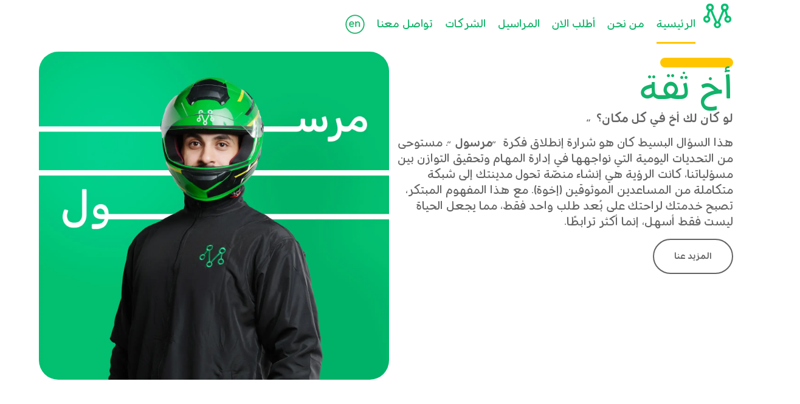

--- FILE ---
content_type: text/html; charset=UTF-8
request_url: https://mrsool.co/?_branch_match_id=1524385575348307712&_branch_referrer=H4sIAAAAAAAAA8soKSkottLXzy0qzs%2FP0UssKNDLyczL1i%2FOyC8o1nfO8PTyrsrOyMosMw8OMQnyNHINCwnzsswJtrCvK0pNSy0qysxLj08qyi8vTi2ydc4oys9NBQBLeat%2FUwAAAA%3D%3D
body_size: 36628
content:
<!doctype html>
<html dir="rtl" lang="ar-SA" prefix="og: https://ogp.me/ns#">
<head>
	<meta charset="UTF-8">
	<meta name="viewport" content="width=device-width, initial-scale=1">
	<link rel="profile" href="https://gmpg.org/xfn/11">
	<title>مرسول | يقول ويطول</title>
	<style>img:is([sizes="auto" i], [sizes^="auto," i]) { contain-intrinsic-size: 3000px 1500px }</style>
	
		<!-- All in One SEO 4.8.2 - aioseo.com -->
	<meta name="description" content="يساعدك مرسول في, نشأت من متاعب يومية، ومصممة للحلول اليومية أطلب الان أخ ثقة لو كان لك أخ في كل مكان؟&quot;هذا السؤال البسيط كان هو شرارة إنطلاق فكرة &quot;مرسول&quot;. مستوحى من التحديات اليومية التي نواجهها في إدارة المهام وتحقيق التوازن بين مسؤلياتنا، كانت الرؤية هي إنشاء منصّة تحول مدينتك إلى شبكة متكاملة من المساعدين الموثوقين" />
	<meta name="robots" content="max-image-preview:large" />
	<link rel="canonical" href="https://mrsool.co/" />
	<meta name="generator" content="All in One SEO (AIOSEO) 4.8.2" />
		<meta property="og:locale" content="ar_AR" />
		<meta property="og:site_name" content="مرسول | يقول ويطول" />
		<meta property="og:type" content="article" />
		<meta property="og:title" content="مرسول | يقول ويطول" />
		<meta property="og:description" content="يساعدك مرسول في, نشأت من متاعب يومية، ومصممة للحلول اليومية أطلب الان أخ ثقة لو كان لك أخ في كل مكان؟&quot;هذا السؤال البسيط كان هو شرارة إنطلاق فكرة &quot;مرسول&quot;. مستوحى من التحديات اليومية التي نواجهها في إدارة المهام وتحقيق التوازن بين مسؤلياتنا، كانت الرؤية هي إنشاء منصّة تحول مدينتك إلى شبكة متكاملة من المساعدين الموثوقين" />
		<meta property="og:url" content="https://mrsool.co/" />
		<meta property="og:image" content="https://d1tlqgoetj3s58.cloudfront.net/wp-content/uploads/2024/09/Default-logo.png" />
		<meta property="og:image:secure_url" content="https://d1tlqgoetj3s58.cloudfront.net/wp-content/uploads/2024/09/Default-logo.png" />
		<meta property="og:image:width" content="72" />
		<meta property="og:image:height" content="72" />
		<meta property="article:published_time" content="2024-07-09T10:58:48+00:00" />
		<meta property="article:modified_time" content="2025-02-04T16:15:02+00:00" />
		<meta name="twitter:card" content="summary_large_image" />
		<meta name="twitter:title" content="مرسول | يقول ويطول" />
		<meta name="twitter:description" content="يساعدك مرسول في, نشأت من متاعب يومية، ومصممة للحلول اليومية أطلب الان أخ ثقة لو كان لك أخ في كل مكان؟&quot;هذا السؤال البسيط كان هو شرارة إنطلاق فكرة &quot;مرسول&quot;. مستوحى من التحديات اليومية التي نواجهها في إدارة المهام وتحقيق التوازن بين مسؤلياتنا، كانت الرؤية هي إنشاء منصّة تحول مدينتك إلى شبكة متكاملة من المساعدين الموثوقين" />
		<meta name="twitter:image" content="https://d1tlqgoetj3s58.cloudfront.net/wp-content/uploads/2024/09/Default-logo.png" />
		<script type="application/ld+json" class="aioseo-schema">
			{"@context":"https:\/\/schema.org","@graph":[{"@type":"BreadcrumbList","@id":"https:\/\/mrsool.co\/#breadcrumblist","itemListElement":[{"@type":"ListItem","@id":"https:\/\/mrsool.co\/#listItem","position":1,"name":"Home"}]},{"@type":"Organization","@id":"https:\/\/mrsool.co\/#organization","name":"\u0645\u0631\u0633\u0648\u0644 | \u064a\u0642\u0648\u0644 \u0648\u064a\u0637\u0648\u0644","description":"#\u064a\u0642\u0648\u0644 \u0648\u064a\u0637\u0648\u0644","url":"https:\/\/mrsool.co\/","email":"info@mrsool.co","logo":{"@type":"ImageObject","url":"https:\/\/mrsool.co\/wp-content\/uploads\/2024\/07\/app-icon.png","@id":"https:\/\/mrsool.co\/#organizationLogo","width":134,"height":134},"image":{"@id":"https:\/\/mrsool.co\/#organizationLogo"}},{"@type":"WebPage","@id":"https:\/\/mrsool.co\/#webpage","url":"https:\/\/mrsool.co\/","name":"\u0645\u0631\u0633\u0648\u0644 | \u064a\u0642\u0648\u0644 \u0648\u064a\u0637\u0648\u0644","description":"\u064a\u0633\u0627\u0639\u062f\u0643 \u0645\u0631\u0633\u0648\u0644 \u0641\u064a, \u0646\u0634\u0623\u062a \u0645\u0646 \u0645\u062a\u0627\u0639\u0628 \u064a\u0648\u0645\u064a\u0629\u060c \u0648\u0645\u0635\u0645\u0645\u0629 \u0644\u0644\u062d\u0644\u0648\u0644 \u0627\u0644\u064a\u0648\u0645\u064a\u0629 \u0623\u0637\u0644\u0628 \u0627\u0644\u0627\u0646 \u0623\u062e \u062b\u0642\u0629 \u0644\u0648 \u0643\u0627\u0646 \u0644\u0643 \u0623\u062e \u0641\u064a \u0643\u0644 \u0645\u0643\u0627\u0646\u061f\"\u0647\u0630\u0627 \u0627\u0644\u0633\u0624\u0627\u0644 \u0627\u0644\u0628\u0633\u064a\u0637 \u0643\u0627\u0646 \u0647\u0648 \u0634\u0631\u0627\u0631\u0629 \u0625\u0646\u0637\u0644\u0627\u0642 \u0641\u0643\u0631\u0629 \"\u0645\u0631\u0633\u0648\u0644\". \u0645\u0633\u062a\u0648\u062d\u0649 \u0645\u0646 \u0627\u0644\u062a\u062d\u062f\u064a\u0627\u062a \u0627\u0644\u064a\u0648\u0645\u064a\u0629 \u0627\u0644\u062a\u064a \u0646\u0648\u0627\u062c\u0647\u0647\u0627 \u0641\u064a \u0625\u062f\u0627\u0631\u0629 \u0627\u0644\u0645\u0647\u0627\u0645 \u0648\u062a\u062d\u0642\u064a\u0642 \u0627\u0644\u062a\u0648\u0627\u0632\u0646 \u0628\u064a\u0646 \u0645\u0633\u0624\u0644\u064a\u0627\u062a\u0646\u0627\u060c \u0643\u0627\u0646\u062a \u0627\u0644\u0631\u0624\u064a\u0629 \u0647\u064a \u0625\u0646\u0634\u0627\u0621 \u0645\u0646\u0635\u0651\u0629 \u062a\u062d\u0648\u0644 \u0645\u062f\u064a\u0646\u062a\u0643 \u0625\u0644\u0649 \u0634\u0628\u0643\u0629 \u0645\u062a\u0643\u0627\u0645\u0644\u0629 \u0645\u0646 \u0627\u0644\u0645\u0633\u0627\u0639\u062f\u064a\u0646 \u0627\u0644\u0645\u0648\u062b\u0648\u0642\u064a\u0646","inLanguage":"ar-SA","isPartOf":{"@id":"https:\/\/mrsool.co\/#website"},"breadcrumb":{"@id":"https:\/\/mrsool.co\/#breadcrumblist"},"datePublished":"2024-07-09T10:58:48+03:00","dateModified":"2025-02-04T19:15:02+03:00"},{"@type":"WebSite","@id":"https:\/\/mrsool.co\/#website","url":"https:\/\/mrsool.co\/","name":"\u0645\u0631\u0633\u0648\u0644 | \u064a\u0642\u0648\u0644 \u0648\u064a\u0637\u0648\u0644","description":"\u064a\u0642\u0648\u0644 \u0648\u064a\u0637\u0648\u0644","inLanguage":"ar-SA","publisher":{"@id":"https:\/\/mrsool.co\/#organization"}}]}
		</script>
		<!-- All in One SEO -->

<link rel="alternate" href="https://mrsool.co/" hreflang="ar" />
<link rel="alternate" href="https://mrsool.co/home/" hreflang="en" />
<link rel="alternate" type="application/rss+xml" title="مرسول &raquo; Feed" href="https://mrsool.co/feed/" />
<link rel="alternate" type="application/rss+xml" title="مرسول &raquo; Comments Feed" href="https://mrsool.co/comments/feed/" />
		<!-- This site uses the Google Analytics by MonsterInsights plugin v9.10.0 - Using Analytics tracking - https://www.monsterinsights.com/ -->
		<!-- Note: MonsterInsights is not currently configured on this site. The site owner needs to authenticate with Google Analytics in the MonsterInsights settings panel. -->
					<!-- No tracking code set -->
				<!-- / Google Analytics by MonsterInsights -->
		<script>
window._wpemojiSettings = {"baseUrl":"https:\/\/s.w.org\/images\/core\/emoji\/15.0.3\/72x72\/","ext":".png","svgUrl":"https:\/\/s.w.org\/images\/core\/emoji\/15.0.3\/svg\/","svgExt":".svg","source":{"concatemoji":"https:\/\/mrsool.co\/wp-includes\/js\/wp-emoji-release.min.js?ver=6.7.4"}};
/*! This file is auto-generated */
!function(i,n){var o,s,e;function c(e){try{var t={supportTests:e,timestamp:(new Date).valueOf()};sessionStorage.setItem(o,JSON.stringify(t))}catch(e){}}function p(e,t,n){e.clearRect(0,0,e.canvas.width,e.canvas.height),e.fillText(t,0,0);var t=new Uint32Array(e.getImageData(0,0,e.canvas.width,e.canvas.height).data),r=(e.clearRect(0,0,e.canvas.width,e.canvas.height),e.fillText(n,0,0),new Uint32Array(e.getImageData(0,0,e.canvas.width,e.canvas.height).data));return t.every(function(e,t){return e===r[t]})}function u(e,t,n){switch(t){case"flag":return n(e,"\ud83c\udff3\ufe0f\u200d\u26a7\ufe0f","\ud83c\udff3\ufe0f\u200b\u26a7\ufe0f")?!1:!n(e,"\ud83c\uddfa\ud83c\uddf3","\ud83c\uddfa\u200b\ud83c\uddf3")&&!n(e,"\ud83c\udff4\udb40\udc67\udb40\udc62\udb40\udc65\udb40\udc6e\udb40\udc67\udb40\udc7f","\ud83c\udff4\u200b\udb40\udc67\u200b\udb40\udc62\u200b\udb40\udc65\u200b\udb40\udc6e\u200b\udb40\udc67\u200b\udb40\udc7f");case"emoji":return!n(e,"\ud83d\udc26\u200d\u2b1b","\ud83d\udc26\u200b\u2b1b")}return!1}function f(e,t,n){var r="undefined"!=typeof WorkerGlobalScope&&self instanceof WorkerGlobalScope?new OffscreenCanvas(300,150):i.createElement("canvas"),a=r.getContext("2d",{willReadFrequently:!0}),o=(a.textBaseline="top",a.font="600 32px Arial",{});return e.forEach(function(e){o[e]=t(a,e,n)}),o}function t(e){var t=i.createElement("script");t.src=e,t.defer=!0,i.head.appendChild(t)}"undefined"!=typeof Promise&&(o="wpEmojiSettingsSupports",s=["flag","emoji"],n.supports={everything:!0,everythingExceptFlag:!0},e=new Promise(function(e){i.addEventListener("DOMContentLoaded",e,{once:!0})}),new Promise(function(t){var n=function(){try{var e=JSON.parse(sessionStorage.getItem(o));if("object"==typeof e&&"number"==typeof e.timestamp&&(new Date).valueOf()<e.timestamp+604800&&"object"==typeof e.supportTests)return e.supportTests}catch(e){}return null}();if(!n){if("undefined"!=typeof Worker&&"undefined"!=typeof OffscreenCanvas&&"undefined"!=typeof URL&&URL.createObjectURL&&"undefined"!=typeof Blob)try{var e="postMessage("+f.toString()+"("+[JSON.stringify(s),u.toString(),p.toString()].join(",")+"));",r=new Blob([e],{type:"text/javascript"}),a=new Worker(URL.createObjectURL(r),{name:"wpTestEmojiSupports"});return void(a.onmessage=function(e){c(n=e.data),a.terminate(),t(n)})}catch(e){}c(n=f(s,u,p))}t(n)}).then(function(e){for(var t in e)n.supports[t]=e[t],n.supports.everything=n.supports.everything&&n.supports[t],"flag"!==t&&(n.supports.everythingExceptFlag=n.supports.everythingExceptFlag&&n.supports[t]);n.supports.everythingExceptFlag=n.supports.everythingExceptFlag&&!n.supports.flag,n.DOMReady=!1,n.readyCallback=function(){n.DOMReady=!0}}).then(function(){return e}).then(function(){var e;n.supports.everything||(n.readyCallback(),(e=n.source||{}).concatemoji?t(e.concatemoji):e.wpemoji&&e.twemoji&&(t(e.twemoji),t(e.wpemoji)))}))}((window,document),window._wpemojiSettings);
</script>
<link rel='stylesheet' id='animate-css' href='https://d1tlqgoetj3s58.cloudfront.net/wp-content/plugins/qi-blocks/assets/css/plugins/animate/animate.min.css?ver=4.1.1' media='all' />
<style id='wp-emoji-styles-inline-css'>

	img.wp-smiley, img.emoji {
		display: inline !important;
		border: none !important;
		box-shadow: none !important;
		height: 1em !important;
		width: 1em !important;
		margin: 0 0.07em !important;
		vertical-align: -0.1em !important;
		background: none !important;
		padding: 0 !important;
	}
</style>
<style id='classic-theme-styles-inline-css'>
/*! This file is auto-generated */
.wp-block-button__link{color:#fff;background-color:#32373c;border-radius:9999px;box-shadow:none;text-decoration:none;padding:calc(.667em + 2px) calc(1.333em + 2px);font-size:1.125em}.wp-block-file__button{background:#32373c;color:#fff;text-decoration:none}
</style>
<link rel='stylesheet' id='contact-form-7-css' href='https://d1tlqgoetj3s58.cloudfront.net/wp-content/plugins/contact-form-7/includes/css/styles.css?ver=6.0.2' media='all' />
<link rel='stylesheet' id='contact-form-7-rtl-css' href='https://d1tlqgoetj3s58.cloudfront.net/wp-content/plugins/contact-form-7/includes/css/styles-rtl.css?ver=6.0.2' media='all' />
<link rel='stylesheet' id='qi-blocks-grid-css' href='https://d1tlqgoetj3s58.cloudfront.net/wp-content/plugins/qi-blocks/assets/dist/grid.css?ver=1.3.4' media='all' />
<link rel='stylesheet' id='qi-blocks-main-css' href='https://d1tlqgoetj3s58.cloudfront.net/wp-content/plugins/qi-blocks/assets/dist/main.css?ver=1.3.4' media='all' />
<style id='qi-blocks-main-inline-css'>
body  .qodef-widget-block-3cd01bbe .qi-block-info-box{justify-content: flex-start;} body  .qodef-widget-block-a34b5256 .qi-block-process .qodef-e-content{text-align: center;} body  .qodef-widget-block-a34b5256 .qi-block-process .qodef-e-line-inner{border-bottom-style: solid;} body  .qodef-widget-block-c81e3cd9 .qodef-orientation--right .qodef-m-card:nth-last-child(3){transform: scale(calc(1 - 2 * 0.2));right: calc( -1 * 2 * 25%);} body  .qodef-widget-block-c81e3cd9 .qodef-orientation--right .qodef-m-card:nth-last-child(2){transform: scale(calc(1 - 1 * 0.2));right: calc( -1 * 1 * 25%);} body  .qodef-widget-block-c81e3cd9 .qodef-orientation--right .qodef-m-card:nth-last-child(1){transform: scale(calc(1 - 0 * 0.2));right: calc( -1 * 0 * 25%);} body  .qodef-widget-block-f005c306 .qodef-gutenberg-section{--qi-blocks-columns-gap: 30px;} body  .qodef-widget-block-7fd28fc6 .qodef-gutenberg-section{--qi-blocks-columns-gap: 30px;} body  .qodef-widget-block-3bbd9e88 .qi-block-progress-bar-circle .qodef-m-canvas svg path:first-child{fill: #fff;} body  .qodef-widget-block-ddbbea8d .qi-block-spacer{height: 30px;} body  .qodef-widget-block-eb5f8526 .qi-block-process .qodef-e-content{text-align: center;} body  .qodef-widget-block-eb5f8526 .qi-block-process .qodef-e-line-inner{border-bottom-style: solid;} body  .qodef-widget-block-26a256a1 .qi-block-team-member.qodef-item-layout--info-from-bottom .qodef-m-content{align-items: center;justify-content: center;text-align: center;} body  .qodef-widget-block-26a256a1 .qi-block-team-member.qodef-item-layout--info-on-hover .qodef-m-content{align-items: center;justify-content: center;text-align: center;} body  .qodef-widget-block-26a256a1 .qi-block-team-member.qodef-item-layout--info-on-hover-inset .qodef-m-content{align-items: center;justify-content: center;text-align: center;} body  .qodef-widget-block-303bd71d .qi-block-divider .qodef-m-line{background-repeat: round;border-bottom-style: solid;} body  .qodef-widget-block-eee73bdd .qi-block-icon-with-text .qi-block-divider:not(.qodef-separator--border-image) .qodef-m-line{border-style: solid;} body  .qodef-widget-block-eee73bdd .qi-block-icon-with-text .qodef-separator--border-image .qodef-m-line{background-size: auto;background-position: left;background-repeat: round;} body  .qodef-widget-block-5be7c63e .qodef-gutenberg-section{--qi-blocks-columns-gap: 30px;} body  .qodef-widget-block-4c54587b .qodef-orientation--right .qodef-m-card:nth-last-child(3){transform: scale(calc(1 - 2 * 0.2));right: calc( -1 * 2 * 25%);} body  .qodef-widget-block-4c54587b .qodef-orientation--right .qodef-m-card:nth-last-child(2){transform: scale(calc(1 - 1 * 0.2));right: calc( -1 * 1 * 25%);} body  .qodef-widget-block-4c54587b .qodef-orientation--right .qodef-m-card:nth-last-child(1){transform: scale(calc(1 - 0 * 0.2));right: calc( -1 * 0 * 25%);} body  .qodef-widget-block-42d299af .qi-block-divider .qodef-m-line{background-repeat: round;border-bottom-style: solid;} body  .qodef-widget-block-9087f66e .qi-block-countdown .qodef-m-date{justify-content: space-between;} body  .qodef-widget-block-9087f66e .qi-block-countdown .qodef-digit{font-size: 50px;} body  .qodef-widget-block-debcf0fc .qi-block-progress-bar-circle .qodef-m-canvas svg path:first-child{fill: #fff;} body  .qodef-widget-block-de2d0b74 .qi-block-spacer{height: 30px;} body  .qodef-widget-block-59408319 .qi-block-spacer{height: 30px;} body  .qodef-widget-block-8586bec1 .qi-block-spacer{height: 30px;}
</style>
<link rel='stylesheet' id='sr7css-css' href='https://d1tlqgoetj3s58.cloudfront.net/wp-content/plugins/revslider/public/css/sr7.css?ver=6.7.20' media='all' />
<link rel='stylesheet' id='qi-addons-for-elementor-grid-style-css' href='https://d1tlqgoetj3s58.cloudfront.net/wp-content/plugins/qi-addons-for-elementor/assets/css/grid.min.css?ver=1.8.3' media='all' />
<link rel='stylesheet' id='qi-addons-for-elementor-helper-parts-style-css' href='https://d1tlqgoetj3s58.cloudfront.net/wp-content/plugins/qi-addons-for-elementor/assets/css/helper-parts.min.css?ver=1.8.3' media='all' />
<link rel='stylesheet' id='qi-addons-for-elementor-style-css' href='https://d1tlqgoetj3s58.cloudfront.net/wp-content/plugins/qi-addons-for-elementor/assets/css/main.min.css?ver=1.8.3' media='all' />
<link rel='stylesheet' id='hello-elementor-css' href='https://d1tlqgoetj3s58.cloudfront.net/wp-content/themes/hello-elementor/style.min.css?ver=3.1.1' media='all' />
<link rel='stylesheet' id='hello-elementor-theme-style-css' href='https://d1tlqgoetj3s58.cloudfront.net/wp-content/themes/hello-elementor/theme.min.css?ver=3.1.1' media='all' />
<link rel='stylesheet' id='hello-elementor-header-footer-css' href='https://d1tlqgoetj3s58.cloudfront.net/wp-content/themes/hello-elementor/header-footer.min.css?ver=3.1.1' media='all' />
<link rel='stylesheet' id='elementor-frontend-css' href='https://d1tlqgoetj3s58.cloudfront.net/wp-content/plugins/elementor/assets/css/frontend-rtl.min.css?ver=3.26.4' media='all' />
<link rel='stylesheet' id='elementor-post-5-css' href='https://d1tlqgoetj3s58.cloudfront.net/wp-content/uploads/elementor/css/post-5.css?ver=1738675426' media='all' />
<link rel='stylesheet' id='widget-image-css' href='https://d1tlqgoetj3s58.cloudfront.net/wp-content/plugins/elementor/assets/css/widget-image-rtl.min.css?ver=3.26.4' media='all' />
<link rel='stylesheet' id='widget-nav-menu-css' href='https://d1tlqgoetj3s58.cloudfront.net/wp-content/plugins/elementor-pro/assets/css/widget-nav-menu-rtl.min.css?ver=3.26.3' media='all' />
<link rel='stylesheet' id='widget-text-editor-css' href='https://d1tlqgoetj3s58.cloudfront.net/wp-content/plugins/elementor/assets/css/widget-text-editor-rtl.min.css?ver=3.26.4' media='all' />
<link rel='stylesheet' id='widget-heading-css' href='https://d1tlqgoetj3s58.cloudfront.net/wp-content/plugins/elementor/assets/css/widget-heading-rtl.min.css?ver=3.26.4' media='all' />
<link rel='stylesheet' id='widget-icon-list-css' href='https://d1tlqgoetj3s58.cloudfront.net/wp-content/plugins/elementor/assets/css/widget-icon-list-rtl.min.css?ver=3.26.4' media='all' />
<link rel='stylesheet' id='e-animation-push-css' href='https://d1tlqgoetj3s58.cloudfront.net/wp-content/plugins/elementor/assets/lib/animations/styles/e-animation-push.min.css?ver=3.26.4' media='all' />
<link rel='stylesheet' id='widget-social-icons-css' href='https://d1tlqgoetj3s58.cloudfront.net/wp-content/plugins/elementor/assets/css/widget-social-icons-rtl.min.css?ver=3.26.4' media='all' />
<link rel='stylesheet' id='e-apple-webkit-css' href='https://d1tlqgoetj3s58.cloudfront.net/wp-content/plugins/elementor/assets/css/conditionals/apple-webkit.min.css?ver=3.26.4' media='all' />
<link rel='stylesheet' id='e-animation-fadeInDown-css' href='https://d1tlqgoetj3s58.cloudfront.net/wp-content/plugins/elementor/assets/lib/animations/styles/fadeInDown.min.css?ver=3.26.4' media='all' />
<link rel='stylesheet' id='e-popup-css' href='https://d1tlqgoetj3s58.cloudfront.net/wp-content/plugins/elementor-pro/assets/css/conditionals/popup.min.css?ver=3.26.3' media='all' />
<link rel='stylesheet' id='e-animation-fadeInUp-css' href='https://d1tlqgoetj3s58.cloudfront.net/wp-content/plugins/elementor/assets/lib/animations/styles/fadeInUp.min.css?ver=3.26.4' media='all' />
<link rel='stylesheet' id='widget-divider-css' href='https://d1tlqgoetj3s58.cloudfront.net/wp-content/plugins/elementor/assets/css/widget-divider-rtl.min.css?ver=3.26.4' media='all' />
<link rel='stylesheet' id='widget-counter-css' href='https://d1tlqgoetj3s58.cloudfront.net/wp-content/plugins/elementor/assets/css/widget-counter-rtl.min.css?ver=3.26.4' media='all' />
<link rel='stylesheet' id='widget-image-box-css' href='https://d1tlqgoetj3s58.cloudfront.net/wp-content/plugins/elementor/assets/css/widget-image-box-rtl.min.css?ver=3.26.4' media='all' />
<link rel='stylesheet' id='elementor-post-21-css' href='https://d1tlqgoetj3s58.cloudfront.net/wp-content/uploads/elementor/css/post-21.css?ver=1738675440' media='all' />
<link rel='stylesheet' id='elementor-post-937-css' href='https://d1tlqgoetj3s58.cloudfront.net/wp-content/uploads/elementor/css/post-937.css?ver=1738675441' media='all' />
<link rel='stylesheet' id='elementor-post-2412-css' href='https://d1tlqgoetj3s58.cloudfront.net/wp-content/uploads/elementor/css/post-2412.css?ver=1738675426' media='all' />
<link rel='stylesheet' id='elementor-post-3036-css' href='https://d1tlqgoetj3s58.cloudfront.net/wp-content/uploads/elementor/css/post-3036.css?ver=1738675426' media='all' />
<style id='akismet-widget-style-inline-css'>

			.a-stats {
				--akismet-color-mid-green: #357b49;
				--akismet-color-white: #fff;
				--akismet-color-light-grey: #f6f7f7;

				max-width: 350px;
				width: auto;
			}

			.a-stats * {
				all: unset;
				box-sizing: border-box;
			}

			.a-stats strong {
				font-weight: 600;
			}

			.a-stats a.a-stats__link,
			.a-stats a.a-stats__link:visited,
			.a-stats a.a-stats__link:active {
				background: var(--akismet-color-mid-green);
				border: none;
				box-shadow: none;
				border-radius: 8px;
				color: var(--akismet-color-white);
				cursor: pointer;
				display: block;
				font-family: -apple-system, BlinkMacSystemFont, 'Segoe UI', 'Roboto', 'Oxygen-Sans', 'Ubuntu', 'Cantarell', 'Helvetica Neue', sans-serif;
				font-weight: 500;
				padding: 12px;
				text-align: center;
				text-decoration: none;
				transition: all 0.2s ease;
			}

			/* Extra specificity to deal with TwentyTwentyOne focus style */
			.widget .a-stats a.a-stats__link:focus {
				background: var(--akismet-color-mid-green);
				color: var(--akismet-color-white);
				text-decoration: none;
			}

			.a-stats a.a-stats__link:hover {
				filter: brightness(110%);
				box-shadow: 0 4px 12px rgba(0, 0, 0, 0.06), 0 0 2px rgba(0, 0, 0, 0.16);
			}

			.a-stats .count {
				color: var(--akismet-color-white);
				display: block;
				font-size: 1.5em;
				line-height: 1.4;
				padding: 0 13px;
				white-space: nowrap;
			}
		
</style>
<link rel='stylesheet' id='swiper-css' href='https://d1tlqgoetj3s58.cloudfront.net/wp-content/plugins/qi-addons-for-elementor/assets/plugins/swiper/8.4.5/swiper.min.css?ver=6.7.4' media='all' />
<link rel='stylesheet' id='ecs-styles-css' href='https://d1tlqgoetj3s58.cloudfront.net/wp-content/plugins/ele-custom-skin/assets/css/ecs-style.css?ver=3.1.9' media='all' />
<link rel='stylesheet' id='google-fonts-1-css' href='https://fonts.googleapis.com/css?family=Rubik%3A100%2C100italic%2C200%2C200italic%2C300%2C300italic%2C400%2C400italic%2C500%2C500italic%2C600%2C600italic%2C700%2C700italic%2C800%2C800italic%2C900%2C900italic%7CInter%3A100%2C100italic%2C200%2C200italic%2C300%2C300italic%2C400%2C400italic%2C500%2C500italic%2C600%2C600italic%2C700%2C700italic%2C800%2C800italic%2C900%2C900italic&#038;display=swap&#038;ver=6.7.4' media='all' />
<link rel="preconnect" href="https://fonts.gstatic.com/" crossorigin><script src="https://d1tlqgoetj3s58.cloudfront.net/wp-includes/js/jquery/jquery.min.js?ver=3.7.1" id="jquery-core-js"></script>
<script src="https://d1tlqgoetj3s58.cloudfront.net/wp-includes/js/jquery/jquery-migrate.min.js?ver=3.4.1" id="jquery-migrate-js"></script>
<script src="https://d1tlqgoetj3s58.cloudfront.net/wp-content/plugins/revslider/public/js/libs/tptools.js?ver=6.7.20" id="tp-tools-js" async data-wp-strategy="async"></script>
<script src="https://d1tlqgoetj3s58.cloudfront.net/wp-content/plugins/revslider/public/js/sr7.js?ver=6.7.20" id="sr7-js" async data-wp-strategy="async"></script>
<script id="ecs_ajax_load-js-extra">
var ecs_ajax_params = {"ajaxurl":"https:\/\/mrsool.co\/wp-admin\/admin-ajax.php","posts":"{\"error\":\"\",\"m\":\"\",\"p\":21,\"post_parent\":\"\",\"subpost\":\"\",\"subpost_id\":\"\",\"attachment\":\"\",\"attachment_id\":0,\"name\":\"\",\"pagename\":\"\",\"page_id\":21,\"second\":\"\",\"minute\":\"\",\"hour\":\"\",\"day\":0,\"monthnum\":0,\"year\":0,\"w\":0,\"category_name\":\"\",\"tag\":\"\",\"cat\":\"\",\"tag_id\":\"\",\"author\":\"\",\"author_name\":\"\",\"feed\":\"\",\"tb\":\"\",\"paged\":0,\"meta_key\":\"\",\"meta_value\":\"\",\"preview\":\"\",\"s\":\"\",\"sentence\":\"\",\"title\":\"\",\"fields\":\"\",\"menu_order\":\"\",\"embed\":\"\",\"category__in\":[],\"category__not_in\":[],\"category__and\":[],\"post__in\":[],\"post__not_in\":[],\"post_name__in\":[],\"tag__in\":[],\"tag__not_in\":[],\"tag__and\":[],\"tag_slug__in\":[],\"tag_slug__and\":[],\"post_parent__in\":[],\"post_parent__not_in\":[],\"author__in\":[],\"author__not_in\":[],\"search_columns\":[],\"tax_query\":[{\"taxonomy\":\"language\",\"field\":\"term_taxonomy_id\",\"terms\":[3],\"operator\":\"IN\"},{\"taxonomy\":\"language\",\"field\":\"term_taxonomy_id\",\"terms\":[3],\"operator\":\"IN\"}],\"ignore_sticky_posts\":false,\"suppress_filters\":false,\"cache_results\":true,\"update_post_term_cache\":true,\"update_menu_item_cache\":false,\"lazy_load_term_meta\":true,\"update_post_meta_cache\":true,\"post_type\":\"\",\"posts_per_page\":10,\"nopaging\":false,\"comments_per_page\":\"50\",\"no_found_rows\":false,\"order\":\"DESC\"}"};
</script>
<script src="https://d1tlqgoetj3s58.cloudfront.net/wp-content/plugins/ele-custom-skin/assets/js/ecs_ajax_pagination.js?ver=3.1.9" id="ecs_ajax_load-js"></script>
<script src="https://d1tlqgoetj3s58.cloudfront.net/wp-content/plugins/ele-custom-skin/assets/js/ecs.js?ver=3.1.9" id="ecs-script-js"></script>
<link rel="https://api.w.org/" href="https://mrsool.co/wp-json/" /><link rel="alternate" title="JSON" type="application/json" href="https://mrsool.co/wp-json/wp/v2/pages/21" /><link rel="EditURI" type="application/rsd+xml" title="RSD" href="https://mrsool.co/xmlrpc.php?rsd" />
<meta name="generator" content="WordPress 6.7.4" />
<link rel='shortlink' href='https://mrsool.co/' />
<link rel="alternate" title="oEmbed (JSON)" type="application/json+oembed" href="https://mrsool.co/wp-json/oembed/1.0/embed?url=https%3A%2F%2Fmrsool.co%2F" />
<link rel="alternate" title="oEmbed (XML)" type="text/xml+oembed" href="https://mrsool.co/wp-json/oembed/1.0/embed?url=https%3A%2F%2Fmrsool.co%2F&#038;format=xml" />
<meta name="cdp-version" content="1.4.9" /><meta name="generator" content="Elementor 3.26.4; features: e_font_icon_svg, additional_custom_breakpoints; settings: css_print_method-external, google_font-enabled, font_display-swap">
<script type="module">
			// Select the cutoff element and the values section
		const cutoffElement = document.querySelector('.cutoff');
		const valuesSection = document.querySelector('.values-section');

		// Create an Intersection Observer
		/*const observer = new IntersectionObserver((entries) => {
			entries.forEach((entry) => {
				if (entry.isIntersecting) {
					// Add the class to slide the cutoff out when entering
					cutoffElement.classList.add('slide-out');
				} else {
					// Remove the class to reset animation when exiting
					cutoffElement.classList.remove('slide-out');
				}
			});
		}, {
			threshold: 0.75, // Trigger when 50% of the section is visible
		});*/


		// Start observing the values section
		//observer.observe(valuesSection);
		// Select the element to move
		const elementToMove = document.getElementById("moving-text");
		const mask  = document.getElementById("sr7-img");
		// Select the new parent element
		const newParent = document.getElementById("SR7_5_1-11");
		//newParent.appendChild(mask);
		if(newParent){
		// Insert after the first child
		if (newParent.firstChild) {
			newParent.insertBefore(elementToMove, newParent.children[1]);
		} else {
			// If there are no children, append as the first child
			newParent.insertBefore(elementToMove, newParent.children[1]);
		}
	}
		
</script>
<script type="module">
document.addEventListener("DOMContentLoaded", () => {
    // Define a function to update the image src
    const updateFlagImages = (selector, lang, newSrc, changeExtension = false) => {
        const flagImgs = document.querySelectorAll(selector);
        flagImgs.forEach(flagImg => {
            if (flagImg.getAttribute("lang") === lang) {
                const img = flagImg.querySelector("img");
                if (img) {
                    let src = img.getAttribute("src");
                    if (changeExtension && src) {
                        // Change the file extension
                        img.setAttribute("src", src.replace(".png", ".svg"));
                    } else if (newSrc) {
                        // Replace with a new full URL
                        img.setAttribute("src", newSrc);
                    }
                }
            }
        });
    };

    // Update English flags (desktop and mobile)
    updateFlagImages(".lang-item a", "en-US", null, true);

    // Update Arabic flags (desktop and mobile)
    updateFlagImages(".lang-item a", "ar-SA", "/wp-content/polylang/ar.svg");

    console.log("Flag images updated for desktop and mobile versions.");
});
</script>
			<style>
				.e-con.e-parent:nth-of-type(n+4):not(.e-lazyloaded):not(.e-no-lazyload),
				.e-con.e-parent:nth-of-type(n+4):not(.e-lazyloaded):not(.e-no-lazyload) * {
					background-image: none !important;
				}
				@media screen and (max-height: 1024px) {
					.e-con.e-parent:nth-of-type(n+3):not(.e-lazyloaded):not(.e-no-lazyload),
					.e-con.e-parent:nth-of-type(n+3):not(.e-lazyloaded):not(.e-no-lazyload) * {
						background-image: none !important;
					}
				}
				@media screen and (max-height: 640px) {
					.e-con.e-parent:nth-of-type(n+2):not(.e-lazyloaded):not(.e-no-lazyload),
					.e-con.e-parent:nth-of-type(n+2):not(.e-lazyloaded):not(.e-no-lazyload) * {
						background-image: none !important;
					}
				}
			</style>
			<meta name="generator" content="Powered by Slider Revolution 6.7.20 - responsive, Mobile-Friendly Slider Plugin for WordPress with comfortable drag and drop interface." />
<link rel="icon" href="https://d1tlqgoetj3s58.cloudfront.net/wp-content/uploads/2024/07/cropped-app-icon-32x32.png" sizes="32x32" />
<link rel="icon" href="https://d1tlqgoetj3s58.cloudfront.net/wp-content/uploads/2024/07/cropped-app-icon-192x192.png" sizes="192x192" />
<link rel="apple-touch-icon" href="https://d1tlqgoetj3s58.cloudfront.net/wp-content/uploads/2024/07/cropped-app-icon-180x180.png" />
<meta name="msapplication-TileImage" content="https://d1tlqgoetj3s58.cloudfront.net/wp-content/uploads/2024/07/cropped-app-icon-270x270.png" />
<script>
	window._tpt			??= {};
	window.SR7			??= {};
	_tpt.R				??= {};
	_tpt.R.fonts		??= {};
	_tpt.R.fonts.customFonts??= {};
	SR7.devMode			=  false;
	SR7.F 				??= {};
	SR7.G				??= {};
	SR7.LIB				??= {};
	SR7.E				??= {};
	SR7.E.gAddons		??= {};
	SR7.E.php 			??= {};
	SR7.E.nonce			= '1356ef5a81';
	SR7.E.ajaxurl		= 'https://mrsool.co/wp-admin/admin-ajax.php';
	SR7.E.resturl		= 'https://mrsool.co/wp-json/';
	SR7.E.slug_path		= 'revslider/revslider.php';
	SR7.E.slug			= 'revslider';
	SR7.E.plugin_url	= 'https://mrsool.co/wp-content/plugins/revslider/';
	SR7.E.wp_plugin_url = 'https://mrsool.co/wp-content/plugins/';
	SR7.E.revision		= '6.7.20';
	SR7.E.fontBaseUrl	= '//fonts.googleapis.com/css2?family=';
	SR7.G.breakPoints 	= [1240,1024,778,480];
	SR7.E.modules 		= ['module','page','slide','layer','draw','animate','srtools','canvas','defaults','carousel','navigation','media','modifiers','migration'];
	SR7.E.libs 			= ['WEBGL'];
	SR7.E.css 			= ['csslp','cssbtns','cssfilters','cssnav','cssmedia'];
	SR7.E.resources		= {};
	SR7.JSON			??= {};
/*! Slider Revolution 7.0 - Page Processor */
!function(){"use strict";window.SR7??={},window._tpt??={},SR7.version="Slider Revolution 6.7.16",_tpt.getWinDim=function(t){_tpt.screenHeightWithUrlBar??=window.innerHeight;let e=SR7.F?.modal?.visible&&SR7.M[SR7.F.module.getIdByAlias(SR7.F.modal.requested)];_tpt.scrollBar=window.innerWidth!==document.documentElement.clientWidth||e&&window.innerWidth!==e.c.module.clientWidth,_tpt.winW=window.innerWidth-(_tpt.scrollBar||"prepare"==t?_tpt.scrollBarW??_tpt.mesureScrollBar():0),_tpt.winH=window.innerHeight,_tpt.winWAll=document.documentElement.clientWidth},_tpt.getResponsiveLevel=function(t,e){SR7.M[e];return _tpt.closestGE(t,_tpt.winWAll)},_tpt.mesureScrollBar=function(){let t=document.createElement("div");return t.className="RSscrollbar-measure",t.style.width="100px",t.style.height="100px",t.style.overflow="scroll",t.style.position="absolute",t.style.top="-9999px",document.body.appendChild(t),_tpt.scrollBarW=t.offsetWidth-t.clientWidth,document.body.removeChild(t),_tpt.scrollBarW},_tpt.loadCSS=async function(t,e,s){return s?_tpt.R.fonts.required[e].status=1:(_tpt.R[e]??={},_tpt.R[e].status=1),new Promise(((n,i)=>{if(_tpt.isStylesheetLoaded(t))s?_tpt.R.fonts.required[e].status=2:_tpt.R[e].status=2,n();else{const l=document.createElement("link");l.rel="stylesheet";let o="text",r="css";l["type"]=o+"/"+r,l.href=t,l.onload=()=>{s?_tpt.R.fonts.required[e].status=2:_tpt.R[e].status=2,n()},l.onerror=()=>{s?_tpt.R.fonts.required[e].status=3:_tpt.R[e].status=3,i(new Error(`Failed to load CSS: ${t}`))},document.head.appendChild(l)}}))},_tpt.addContainer=function(t){const{tag:e="div",id:s,class:n,datas:i,textContent:l,iHTML:o}=t,r=document.createElement(e);if(s&&""!==s&&(r.id=s),n&&""!==n&&(r.className=n),i)for(const[t,e]of Object.entries(i))"style"==t?r.style.cssText=e:r.setAttribute(`data-${t}`,e);return l&&(r.textContent=l),o&&(r.innerHTML=o),r},_tpt.collector=function(){return{fragment:new DocumentFragment,add(t){var e=_tpt.addContainer(t);return this.fragment.appendChild(e),e},append(t){t.appendChild(this.fragment)}}},_tpt.isStylesheetLoaded=function(t){let e=t.split("?")[0];return Array.from(document.querySelectorAll('link[rel="stylesheet"], link[rel="preload"]')).some((t=>t.href.split("?")[0]===e))},_tpt.preloader={requests:new Map,preloaderTemplates:new Map,show:function(t,e){if(!e||!t)return;const{type:s,color:n}=e;if(s<0||"off"==s)return;const i=`preloader_${s}`;let l=this.preloaderTemplates.get(i);l||(l=this.build(s,n),this.preloaderTemplates.set(i,l)),this.requests.has(t)||this.requests.set(t,{count:0});const o=this.requests.get(t);clearTimeout(o.timer),o.count++,1===o.count&&(o.timer=setTimeout((()=>{o.preloaderClone=l.cloneNode(!0),o.anim&&o.anim.kill(),void 0!==_tpt.gsap?o.anim=_tpt.gsap.fromTo(o.preloaderClone,1,{opacity:0},{opacity:1}):o.preloaderClone.classList.add("sr7-fade-in"),t.appendChild(o.preloaderClone)}),150))},hide:function(t){if(!this.requests.has(t))return;const e=this.requests.get(t);e.count--,e.count<0&&(e.count=0),e.anim&&e.anim.kill(),0===e.count&&(clearTimeout(e.timer),e.preloaderClone&&(e.preloaderClone.classList.remove("sr7-fade-in"),e.anim=_tpt.gsap.to(e.preloaderClone,.3,{opacity:0,onComplete:function(){e.preloaderClone.remove()}})))},state:function(t){if(!this.requests.has(t))return!1;return this.requests.get(t).count>0},build:(t,e="#ffffff",s="")=>{if(t<0||"off"===t)return null;const n=parseInt(t);if(t="prlt"+n,isNaN(n))return null;if(_tpt.loadCSS(SR7.E.plugin_url+"public/css/preloaders/t"+n+".css","preloader_"+t),isNaN(n)||n<6){const i=`background-color:${e}`,l=1===n||2==n?i:"",o=3===n||4==n?i:"",r=_tpt.collector();["dot1","dot2","bounce1","bounce2","bounce3"].forEach((t=>r.add({tag:"div",class:t,datas:{style:o}})));const d=_tpt.addContainer({tag:"sr7-prl",class:`${t} ${s}`,datas:{style:l}});return r.append(d),d}{let i={};if(7===n){let t;e.startsWith("#")?(t=e.replace("#",""),t=`rgba(${parseInt(t.substring(0,2),16)}, ${parseInt(t.substring(2,4),16)}, ${parseInt(t.substring(4,6),16)}, `):e.startsWith("rgb")&&(t=e.slice(e.indexOf("(")+1,e.lastIndexOf(")")).split(",").map((t=>t.trim())),t=`rgba(${t[0]}, ${t[1]}, ${t[2]}, `),t&&(i.style=`border-top-color: ${t}0.65); border-bottom-color: ${t}0.15); border-left-color: ${t}0.65); border-right-color: ${t}0.15)`)}else 12===n&&(i.style=`background:${e}`);const l=[10,0,4,2,5,9,0,4,4,2][n-6],o=_tpt.collector(),r=o.add({tag:"div",class:"sr7-prl-inner",datas:i});Array.from({length:l}).forEach((()=>r.appendChild(o.add({tag:"span",datas:{style:`background:${e}`}}))));const d=_tpt.addContainer({tag:"sr7-prl",class:`${t} ${s}`});return o.append(d),d}}},SR7.preLoader={show:(t,e)=>{"off"!==(SR7.M[t]?.settings?.pLoader?.type??"off")&&_tpt.preloader.show(e||SR7.M[t].c.module,SR7.M[t]?.settings?.pLoader??{color:"#fff",type:10})},hide:(t,e)=>{"off"!==(SR7.M[t]?.settings?.pLoader?.type??"off")&&_tpt.preloader.hide(e||SR7.M[t].c.module)},state:(t,e)=>_tpt.preloader.state(e||SR7.M[t].c.module)},_tpt.prepareModuleHeight=function(t){window.SR7.M??={},window.SR7.M[t.id]??={},"ignore"==t.googleFont&&(SR7.E.ignoreGoogleFont=!0);let e=window.SR7.M[t.id];if(null==_tpt.scrollBarW&&_tpt.mesureScrollBar(),e.c??={},e.states??={},e.settings??={},e.settings.size??={},t.fixed&&(e.settings.fixed=!0),e.c.module=document.getElementById(t.id),e.c.adjuster=e.c.module.getElementsByTagName("sr7-adjuster")[0],e.c.content=e.c.module.getElementsByTagName("sr7-content")[0],"carousel"==t.type&&(e.c.carousel=e.c.content.getElementsByTagName("sr7-carousel")[0]),null==e.c.module||null==e.c.module)return;t.plType&&t.plColor&&(e.settings.pLoader={type:t.plType,color:t.plColor}),void 0!==t.plType&&"off"!==t.plType&&SR7.preLoader.show(t.id,e.c.module),_tpt.winW||_tpt.getWinDim("prepare"),_tpt.getWinDim();let s=""+e.c.module.dataset?.modal;"modal"==s||"true"==s||"undefined"!==s&&"false"!==s||(e.settings.size.fullWidth=t.size.fullWidth,e.LEV??=_tpt.getResponsiveLevel(window.SR7.G.breakPoints,t.id),t.vpt=_tpt.fillArray(t.vpt,5),e.settings.vPort=t.vpt[e.LEV],void 0!==t.el&&"720"==t.el[4]&&t.gh[4]!==t.el[4]&&"960"==t.el[3]&&t.gh[3]!==t.el[3]&&"768"==t.el[2]&&t.gh[2]!==t.el[2]&&delete t.el,e.settings.size.height=null==t.el||null==t.el[e.LEV]||0==t.el[e.LEV]||"auto"==t.el[e.LEV]?_tpt.fillArray(t.gh,5,-1):_tpt.fillArray(t.el,5,-1),e.settings.size.width=_tpt.fillArray(t.gw,5,-1),e.settings.size.minHeight=_tpt.fillArray(t.mh??[0],5,-1),e.cacheSize={fullWidth:e.settings.size?.fullWidth,fullHeight:e.settings.size?.fullHeight},void 0!==t.off&&(t.off?.t&&(e.settings.size.m??={})&&(e.settings.size.m.t=t.off.t),t.off?.b&&(e.settings.size.m??={})&&(e.settings.size.m.b=t.off.b),t.off?.l&&(e.settings.size.p??={})&&(e.settings.size.p.l=t.off.l),t.off?.r&&(e.settings.size.p??={})&&(e.settings.size.p.r=t.off.r),e.offsetPrepared=!0),_tpt.updatePMHeight(t.id,t,!0))},_tpt.updatePMHeight=(t,e,s)=>{let n=SR7.M[t];var i=n.settings.size.fullWidth?_tpt.winW:n.c.module.parentNode.offsetWidth;i=0===i||isNaN(i)?_tpt.winW:i;let l=n.settings.size.width[n.LEV]||n.settings.size.width[n.LEV++]||n.settings.size.width[n.LEV--]||i,o=n.settings.size.height[n.LEV]||n.settings.size.height[n.LEV++]||n.settings.size.height[n.LEV--]||0,r=n.settings.size.minHeight[n.LEV]||n.settings.size.minHeight[n.LEV++]||n.settings.size.minHeight[n.LEV--]||0;if(o="auto"==o?0:o,o=parseInt(o),"carousel"!==e.type&&(i-=parseInt(e.onw??0)||0),n.MP=!n.settings.size.fullWidth&&i<l||_tpt.winW<l?Math.min(1,i/l):1,e.size.fullScreen||e.size.fullHeight){let t=parseInt(e.fho)||0,s=(""+e.fho).indexOf("%")>-1;e.newh=_tpt.winH-(s?_tpt.winH*t/100:t)}else e.newh=n.MP*Math.max(o,r);if(e.newh+=(parseInt(e.onh??0)||0)+(parseInt(e.carousel?.pt)||0)+(parseInt(e.carousel?.pb)||0),void 0!==e.slideduration&&(e.newh=Math.max(e.newh,parseInt(e.slideduration)/3)),e.shdw&&_tpt.buildShadow(e.id,e),n.c.adjuster.style.height=e.newh+"px",n.c.module.style.height=e.newh+"px",n.c.content.style.height=e.newh+"px",n.states.heightPrepared=!0,n.dims??={},n.dims.moduleRect=n.c.module.getBoundingClientRect(),n.c.content.style.left="-"+n.dims.moduleRect.left+"px",!n.settings.size.fullWidth)return s&&requestAnimationFrame((()=>{i!==n.c.module.parentNode.offsetWidth&&_tpt.updatePMHeight(e.id,e)})),void _tpt.bgStyle(e.id,e,window.innerWidth==_tpt.winW,!0);_tpt.bgStyle(e.id,e,window.innerWidth==_tpt.winW,!0),requestAnimationFrame((function(){s&&requestAnimationFrame((()=>{i!==n.c.module.parentNode.offsetWidth&&_tpt.updatePMHeight(e.id,e)}))})),n.earlyResizerFunction||(n.earlyResizerFunction=function(){requestAnimationFrame((function(){_tpt.getWinDim(),_tpt.moduleDefaults(e.id,e),_tpt.updateSlideBg(t,!0)}))},window.addEventListener("resize",n.earlyResizerFunction))},_tpt.buildShadow=function(t,e){let s=SR7.M[t];null==s.c.shadow&&(s.c.shadow=document.createElement("sr7-module-shadow"),s.c.shadow.classList.add("sr7-shdw-"+e.shdw),s.c.content.appendChild(s.c.shadow))},_tpt.bgStyle=async(t,e,s,n,i)=>{const l=SR7.M[t];if((e=e??l.settings).fixed&&!l.c.module.classList.contains("sr7-top-fixed")&&(l.c.module.classList.add("sr7-top-fixed"),l.c.module.style.position="fixed",l.c.module.style.width="100%",l.c.module.style.top="0px",l.c.module.style.left="0px",l.c.module.style.pointerEvents="none",l.c.module.style.zIndex=5e3,l.c.content.style.pointerEvents="none"),null==l.c.bgcanvas){let t=document.createElement("sr7-module-bg"),o=!1;if("string"==typeof e?.bg?.color&&e?.bg?.color.includes("{"))if(_tpt.gradient&&_tpt.gsap)e.bg.color=_tpt.gradient.convert(e.bg.color);else try{let t=JSON.parse(e.bg.color);(t?.orig||t?.string)&&(e.bg.color=JSON.parse(e.bg.color))}catch(t){return}let r="string"==typeof e?.bg?.color?e?.bg?.color||"transparent":e?.bg?.color?.string??e?.bg?.color?.orig??e?.bg?.color?.color??"transparent";if(t.style["background"+(String(r).includes("grad")?"":"Color")]=r,("transparent"!==r||i)&&(o=!0),l.offsetPrepared&&(t.style.visibility="hidden"),e?.bg?.image?.src&&(t.style.backgroundImage=`url(${e?.bg?.image.src})`,t.style.backgroundSize=""==(e.bg.image?.size??"")?"cover":e.bg.image.size,t.style.backgroundPosition=e.bg.image.position,t.style.backgroundRepeat=""==e.bg.image.repeat||null==e.bg.image.repeat?"no-repeat":e.bg.image.repeat,o=!0),!o)return;l.c.bgcanvas=t,e.size.fullWidth?t.style.width=_tpt.winW-(s&&_tpt.winH<document.body.offsetHeight?_tpt.scrollBarW:0)+"px":n&&(t.style.width=l.c.module.offsetWidth+"px"),e.sbt?.use?l.c.content.appendChild(l.c.bgcanvas):l.c.module.appendChild(l.c.bgcanvas)}l.c.bgcanvas.style.height=void 0!==e.newh?e.newh+"px":("carousel"==e.type?l.dims.module.h:l.dims.content.h)+"px",l.c.bgcanvas.style.left=!s&&e.sbt?.use||l.c.bgcanvas.closest("SR7-CONTENT")?"0px":"-"+(l?.dims?.moduleRect?.left??0)+"px"},_tpt.updateSlideBg=function(t,e){const s=SR7.M[t];let n=s.settings;s?.c?.bgcanvas&&(n.size.fullWidth?s.c.bgcanvas.style.width=_tpt.winW-(e&&_tpt.winH<document.body.offsetHeight?_tpt.scrollBarW:0)+"px":preparing&&(s.c.bgcanvas.style.width=s.c.module.offsetWidth+"px"))},_tpt.moduleDefaults=(t,e)=>{let s=SR7.M[t];null!=s&&null!=s.c&&null!=s.c.module&&(s.dims??={},s.dims.moduleRect=s.c.module.getBoundingClientRect(),s.c.content.style.left="-"+s.dims.moduleRect.left+"px",s.c.content.style.width=_tpt.winW-_tpt.scrollBarW+"px","carousel"==e.type&&(s.c.module.style.overflow="visible"),_tpt.bgStyle(t,e,window.innerWidth==_tpt.winW))},_tpt.getOffset=t=>{var e=t.getBoundingClientRect(),s=window.pageXOffset||document.documentElement.scrollLeft,n=window.pageYOffset||document.documentElement.scrollTop;return{top:e.top+n,left:e.left+s}},_tpt.fillArray=function(t,e){let s,n;t=Array.isArray(t)?t:[t];let i=Array(e),l=t.length;for(n=0;n<t.length;n++)i[n+(e-l)]=t[n],null==s&&"#"!==t[n]&&(s=t[n]);for(let t=0;t<e;t++)void 0!==i[t]&&"#"!=i[t]||(i[t]=s),s=i[t];return i},_tpt.closestGE=function(t,e){let s=Number.MAX_VALUE,n=-1;for(let i=0;i<t.length;i++)t[i]-1>=e&&t[i]-1-e<s&&(s=t[i]-1-e,n=i);return++n}}();</script>
		<style id="wp-custom-css">
			html, body{
    overflow-x: hidden;
    max-width: 100%;
}

.lang-item img {
    min-height: 32px;
    height: 32px !important;
    width: 32px !important;
}

@media only screen and (min-width: 1024px) {
	.elementor-location-header .elementor-item.elementor-item-active {
    border-bottom: 3px solid #FFC600;
    margin-bottom: -3px;
}
}
@media only screen and (max-width: 1024px) {
    .elementor-nav-menu__container {
        width: 100vw !important;
        height: 100vh !important;
         top:46px !important;
    }
}

.mainHeader>.elementor-element:has(.elementor-menu-toggle.elementor-active){
	background-color:#000000;
}
		</style>
		</head>
<body class="rtl home page-template-default page page-id-21 wp-custom-logo qi-blocks-1.3.4 qodef-gutenberg--no-touch qodef-qi--no-touch qi-addons-for-elementor-1.8.3 elementor-default elementor-template-full-width elementor-kit-5 elementor-page elementor-page-21">


<a class="skip-link screen-reader-text" href="#content">Skip to content</a>

		<div data-elementor-type="header" data-elementor-id="937" class="elementor elementor-937 elementor-location-header" data-elementor-post-type="elementor_library">
			<div class="elementor-element elementor-element-c9f5d57 e-con-full mainHeader e-flex e-con e-parent" data-id="c9f5d57" data-element_type="container" data-settings="{&quot;background_background&quot;:&quot;classic&quot;,&quot;motion_fx_opacity_range&quot;:{&quot;unit&quot;:&quot;%&quot;,&quot;size&quot;:&quot;&quot;,&quot;sizes&quot;:{&quot;start&quot;:20,&quot;end&quot;:25}},&quot;background_motion_fx_motion_fx_scrolling&quot;:&quot;yes&quot;,&quot;background_motion_fx_opacity_effect&quot;:&quot;yes&quot;,&quot;background_motion_fx_opacity_range&quot;:{&quot;unit&quot;:&quot;%&quot;,&quot;size&quot;:&quot;&quot;,&quot;sizes&quot;:{&quot;start&quot;:6,&quot;end&quot;:11}},&quot;background_motion_fx_range&quot;:&quot;page&quot;,&quot;sticky&quot;:&quot;top&quot;,&quot;motion_fx_motion_fx_scrolling&quot;:&quot;yes&quot;,&quot;motion_fx_opacity_effect&quot;:&quot;yes&quot;,&quot;background_motion_fx_opacity_direction&quot;:&quot;out-in&quot;,&quot;background_motion_fx_opacity_level&quot;:{&quot;unit&quot;:&quot;px&quot;,&quot;size&quot;:10,&quot;sizes&quot;:[]},&quot;background_motion_fx_devices&quot;:[&quot;desktop&quot;,&quot;tablet&quot;,&quot;mobile&quot;],&quot;motion_fx_opacity_direction&quot;:&quot;out-in&quot;,&quot;motion_fx_opacity_level&quot;:{&quot;unit&quot;:&quot;px&quot;,&quot;size&quot;:10,&quot;sizes&quot;:[]},&quot;motion_fx_devices&quot;:[&quot;desktop&quot;,&quot;tablet&quot;,&quot;mobile&quot;],&quot;sticky_on&quot;:[&quot;desktop&quot;,&quot;tablet&quot;,&quot;mobile&quot;],&quot;sticky_offset&quot;:0,&quot;sticky_effects_offset&quot;:0,&quot;sticky_anchor_link_offset&quot;:0}">
		<div class="elementor-element elementor-element-3bd4de0 e-con-full e-flex e-con e-child" data-id="3bd4de0" data-element_type="container" data-settings="{&quot;background_background&quot;:&quot;classic&quot;}">
				<div class="elementor-element elementor-element-1c6c8a3 elementor-widget elementor-widget-theme-site-logo elementor-widget-image" data-id="1c6c8a3" data-element_type="widget" data-widget_type="theme-site-logo.default">
				<div class="elementor-widget-container">
											<a href="https://mrsool.co">
			<img width="72" height="72" src="https://d1tlqgoetj3s58.cloudfront.net/wp-content/uploads/2024/09/Default-logo.png" class="attachment-full size-full wp-image-365" alt="" />				</a>
											</div>
				</div>
				<div class="elementor-element elementor-element-3e62832 elementor-nav-menu--stretch cpel-lv--yes elementor-nav-menu--dropdown-tablet elementor-nav-menu__text-align-aside elementor-nav-menu--toggle elementor-nav-menu--burger elementor-widget elementor-widget-nav-menu" data-id="3e62832" data-element_type="widget" data-settings="{&quot;full_width&quot;:&quot;stretch&quot;,&quot;submenu_icon&quot;:{&quot;value&quot;:&quot;&lt;i class=\&quot;\&quot;&gt;&lt;\/i&gt;&quot;,&quot;library&quot;:&quot;&quot;},&quot;layout&quot;:&quot;horizontal&quot;,&quot;toggle&quot;:&quot;burger&quot;}" data-widget_type="nav-menu.default">
				<div class="elementor-widget-container">
								<nav aria-label="Menu" class="elementor-nav-menu--main elementor-nav-menu__container elementor-nav-menu--layout-horizontal e--pointer-none">
				<ul id="menu-1-3e62832" class="elementor-nav-menu"><li class="menu-item menu-item-type-post_type menu-item-object-page menu-item-home current-menu-item page_item page-item-21 current_page_item menu-item-928"><a href="https://mrsool.co/" aria-current="page" class="elementor-item elementor-item-active">الرئيسية</a></li>
<li class="menu-item menu-item-type-post_type menu-item-object-page menu-item-932"><a href="https://mrsool.co/about-ar/" class="elementor-item">من نحن</a></li>
<li class="menu-item menu-item-type-custom menu-item-object-custom menu-item-3075"><a href="#popup-order-now" class="elementor-item elementor-item-anchor">أطلب الان</a></li>
<li class="menu-item menu-item-type-post_type menu-item-object-page menu-item-930"><a href="https://mrsool.co/couriers-ar/" class="elementor-item">المراسيل</a></li>
<li class="menu-item menu-item-type-post_type menu-item-object-page menu-item-929"><a href="https://mrsool.co/partnership-ar/" class="elementor-item">الشركات</a></li>
<li class="menu-item menu-item-type-post_type menu-item-object-page menu-item-931"><a href="https://mrsool.co/get-in-touch-ar/" class="elementor-item">تواصل معنا</a></li>
<li class="lang-item lang-item-6 lang-item-en lang-item-first menu-item menu-item-type-custom menu-item-object-custom menu-item-935-en"><a href="https://mrsool.co/home/" hreflang="en-US" lang="en-US" class="elementor-item"><img src="/wp-content/polylang/en_US.png" alt="English" /></a></li>
</ul>			</nav>
					<div class="elementor-menu-toggle" role="button" tabindex="0" aria-label="Menu Toggle" aria-expanded="false">
			<svg aria-hidden="true" role="presentation" class="elementor-menu-toggle__icon--open e-font-icon-svg e-eicon-menu-bar" viewBox="0 0 1000 1000" xmlns="http://www.w3.org/2000/svg"><path d="M104 333H896C929 333 958 304 958 271S929 208 896 208H104C71 208 42 237 42 271S71 333 104 333ZM104 583H896C929 583 958 554 958 521S929 458 896 458H104C71 458 42 487 42 521S71 583 104 583ZM104 833H896C929 833 958 804 958 771S929 708 896 708H104C71 708 42 737 42 771S71 833 104 833Z"></path></svg><svg aria-hidden="true" role="presentation" class="elementor-menu-toggle__icon--close e-font-icon-svg e-eicon-close" viewBox="0 0 1000 1000" xmlns="http://www.w3.org/2000/svg"><path d="M742 167L500 408 258 167C246 154 233 150 217 150 196 150 179 158 167 167 154 179 150 196 150 212 150 229 154 242 171 254L408 500 167 742C138 771 138 800 167 829 196 858 225 858 254 829L496 587 738 829C750 842 767 846 783 846 800 846 817 842 829 829 842 817 846 804 846 783 846 767 842 750 829 737L588 500 833 258C863 229 863 200 833 171 804 137 775 137 742 167Z"></path></svg>		</div>
					<nav class="elementor-nav-menu--dropdown elementor-nav-menu__container" aria-hidden="true">
				<ul id="menu-2-3e62832" class="elementor-nav-menu"><li class="menu-item menu-item-type-post_type menu-item-object-page menu-item-home current-menu-item page_item page-item-21 current_page_item menu-item-928"><a href="https://mrsool.co/" aria-current="page" class="elementor-item elementor-item-active" tabindex="-1">الرئيسية</a></li>
<li class="menu-item menu-item-type-post_type menu-item-object-page menu-item-932"><a href="https://mrsool.co/about-ar/" class="elementor-item" tabindex="-1">من نحن</a></li>
<li class="menu-item menu-item-type-custom menu-item-object-custom menu-item-3075"><a href="#popup-order-now" class="elementor-item elementor-item-anchor" tabindex="-1">أطلب الان</a></li>
<li class="menu-item menu-item-type-post_type menu-item-object-page menu-item-930"><a href="https://mrsool.co/couriers-ar/" class="elementor-item" tabindex="-1">المراسيل</a></li>
<li class="menu-item menu-item-type-post_type menu-item-object-page menu-item-929"><a href="https://mrsool.co/partnership-ar/" class="elementor-item" tabindex="-1">الشركات</a></li>
<li class="menu-item menu-item-type-post_type menu-item-object-page menu-item-931"><a href="https://mrsool.co/get-in-touch-ar/" class="elementor-item" tabindex="-1">تواصل معنا</a></li>
<li class="lang-item lang-item-6 lang-item-en lang-item-first menu-item menu-item-type-custom menu-item-object-custom menu-item-935-en"><a href="https://mrsool.co/home/" hreflang="en-US" lang="en-US" class="elementor-item" tabindex="-1"><img src="/wp-content/polylang/en_US.png" alt="English" /></a></li>
</ul>			</nav>
						</div>
				</div>
				</div>
				</div>
				</div>
				<div data-elementor-type="wp-page" data-elementor-id="21" class="elementor elementor-21" data-elementor-post-type="page">
				<div class="elementor-element elementor-element-65296af e-con-full section e-flex e-con e-parent" data-id="65296af" data-element_type="container">
		<div class="elementor-element elementor-element-fd5f64f e-grid e-con-full e-con e-child" data-id="fd5f64f" data-element_type="container" id="moving-text" data-settings="{&quot;position&quot;:&quot;absolute&quot;}">
		<div class="elementor-element elementor-element-2f492f6 e-con-full e-flex e-con e-child" data-id="2f492f6" data-element_type="container" data-settings="{&quot;background_background&quot;:&quot;classic&quot;}">
				<div class="elementor-element elementor-element-70e12d4 title-box elementor-widget elementor-widget-qi_addons_for_elementor_typeout_text" data-id="70e12d4" data-element_type="widget" data-widget_type="qi_addons_for_elementor_typeout_text.default">
				<div class="elementor-widget-container">
					<div class="qodef-shortcode qodef-m title-banner qodef-qi-typeout-text" data-strings="[&quot;\u0627\u0637\u0644\u0628 \u0627\u0644\u0637\u0639\u0627\u0645 \u0648\u0627\u0644\u0645\u0634\u0631\u0648\u0628\u0627\u062a&quot;,&quot;\u0627\u062d\u0635\u0644 \u0639\u0644\u0649 \u0627\u0644\u0628\u0642\u0627\u0644\u0629&quot;,&quot;\u0628\u0637\u0627\u0642\u0627\u062a \u0625\u0639\u0627\u062f\u0629 \u0627\u0644\u0634\u062d\u0646&quot;,&quot;\u0628\u062d\u0627\u062c\u0629 \u0625\u0644\u0649 \u0648\u0635\u0644\u0629 \u0627\u0644\u0628\u0637\u0627\u0631\u064a\u0629&quot;,&quot;\u0627\u0644\u062d\u0635\u0648\u0644 \u0639\u0644\u0649 \u0645\u0641\u0627\u062a\u064a\u062d\u0643 \u0645\u0646 \u0627\u0644\u0645\u0646\u0632\u0644&quot;,&quot;\u0625\u0631\u0633\u0627\u0644 \u0627\u0644\u0623\u0634\u064a\u0627\u0621 \u0625\u0644\u0649 \u0627\u0644\u0623\u0635\u062f\u0642\u0627\u0621&quot;,&quot;\u0625\u0631\u0633\u0627\u0644 \u0647\u062f\u064a\u0629&quot;,&quot;\u0627\u0644\u062d\u0635\u0648\u0644 \u0639\u0644\u0649 \u0627\u0633\u0637\u0648\u0627\u0646\u0627\u062a \u0627\u0644\u063a\u0627\u0632&quot;,&quot;\u0627\u062d\u0635\u0644 \u0639\u0644\u0649 \u0623\u064a \u0634\u064a\u0621 \u0645\u0646 \u0645\u062f\u064a\u0646\u062a\u0643&quot;]" data-cursor="|">
	<h1 class="qodef-m-text">
					<b>يساعدك مرسول في,</b><br>				<span class="qodef-typeout-holder">
			<span class="qodef-typeout"></span>
		</span>
	</h1>
</div>
				</div>
				</div>
		<div class="elementor-element elementor-element-502f921 e-con-full e-flex e-con e-child" data-id="502f921" data-element_type="container">
				<div class="elementor-element elementor-element-b563272 elementor-invisible elementor-widget elementor-widget-text-editor" data-id="b563272" data-element_type="widget" data-settings="{&quot;_animation&quot;:&quot;fadeInDown&quot;}" data-widget_type="text-editor.default">
				<div class="elementor-widget-container">
									نشأت من متاعب يومية، ومصممة للحلول اليومية								</div>
				</div>
				<div class="elementor-element elementor-element-5a8a7b7 elementor-invisible elementor-widget elementor-widget-qi_addons_for_elementor_button" data-id="5a8a7b7" data-element_type="widget" data-settings="{&quot;_animation&quot;:&quot;fadeInUp&quot;}" data-widget_type="qi_addons_for_elementor_button.default">
				<div class="elementor-widget-container">
					<a class="qodef-shortcode qodef-m  qodef-qi-button qodef-html--link qodef-layout--outlined qodef-type--standard qodef-size--small  qodef-icon--right qodef-hover--icon-move-horizontal-short     " href="#popup-order-now" target="_self">
	<span class="qodef-m-text">أطلب الان</span>
	</a>
				</div>
				</div>
				</div>
				</div>
				</div>
				<div class="elementor-element elementor-element-3e46fda elementor-widget elementor-widget-slider_revolution" data-id="3e46fda" data-element_type="widget" data-widget_type="slider_revolution.default">
				<div class="elementor-widget-container">
					
		<div class="wp-block-themepunch-revslider">
				<p class="rs-p-wp-fix"></p>
				<sr7-module data-alias="slider-4" data-id="5" id="SR7_5_1" class="rs-ov-hidden" data-version="6.7.20">
					<sr7-adjuster></sr7-adjuster>
					<sr7-content>
						<sr7-slide id="SR7_5_1-11" data-key="11">
						</sr7-slide>
						<sr7-slide id="SR7_5_1-12" data-key="12">
						</sr7-slide>
					</sr7-content>
					<image_lists style="display:none">
						<img data-src="https://d1tlqgoetj3s58.cloudfront.net/wp-content/uploads/2024/12/Subtract-new.svg" data-libid="1253" data-lib="medialibrary" title="Subtract-new" width="0" height="0" data-dbsrc="Ly9tcnNvb2wuY28vd3AtY29udGVudC91cGxvYWRzLzIwMjQvMTIvU3VidHJhY3QtbmV3LnN2Zw=="/>
					</image_lists>
				</sr7-module>
				<script>
					SR7.PMH ??={}; SR7.PMH["SR7_5_1"] = {cn:0,state:false,fn: function() { if (_tpt!==undefined && _tpt.prepareModuleHeight !== undefined) {  _tpt.prepareModuleHeight({id:"SR7_5_1",el:[900,900,768,960,720],type:'hero',shdw:'0',gh:[900,900,743,565,349],gw:[1240,1240,1024,778,480],vpt:['100px'],size:{fullWidth:true, fullHeight:true},fho:',',mh:'0',onh:0,onw:0,bg:{color:'{"orig":"transparent","type":"solid","string":"transparent"}'},googleFont:"ignore"});   SR7.PMH["SR7_5_1"].state=true;} else if((SR7.PMH["SR7_5_1"].cn++)<100)	setTimeout( SR7.PMH["SR7_5_1"].fn,19);}};SR7.PMH["SR7_5_1" ].fn();
				</script>
</div>

						</div>
				</div>
				</div>
		<div class="elementor-element elementor-element-90558fc e-con-full e-flex e-con e-parent" data-id="90558fc" data-element_type="container">
		<div class="elementor-element elementor-element-6dacaf3 e-con-full e-flex e-con e-child" data-id="6dacaf3" data-element_type="container">
				<div class="elementor-element elementor-element-74b2f91 elementor-widget__width-initial elementor-widget-divider--view-line elementor-widget elementor-widget-divider" data-id="74b2f91" data-element_type="widget" data-aos="zoom-in-left" data-widget_type="divider.default">
				<div class="elementor-widget-container">
							<div class="elementor-divider">
			<span class="elementor-divider-separator">
						</span>
		</div>
						</div>
				</div>
				<div class="elementor-element elementor-element-45315eb elementor-widget elementor-widget-heading" data-id="45315eb" data-element_type="widget" data-aos="fade-left" data-widget_type="heading.default">
				<div class="elementor-widget-container">
					<h2 class="elementor-heading-title elementor-size-default">أخ ثقة</h2>				</div>
				</div>
				<div class="elementor-element elementor-element-aaf0e93 elementor-widget elementor-widget-text-editor" data-id="aaf0e93" data-element_type="widget" data-aos="fade-left" data-widget_type="text-editor.default">
				<div class="elementor-widget-container">
									<p><strong>لو كان لك أخ في كل مكان؟</strong><strong>&#8220;</strong></p><p>هذا السؤال البسيط كان هو شرارة إنطلاق فكرة &#8220;<strong>مرسول</strong>&#8220;. مستوحى من التحديات اليومية التي نواجهها في إدارة المهام وتحقيق التوازن بين مسؤلياتنا، كانت الرؤية هي إنشاء منصّة تحول مدينتك إلى شبكة متكاملة من المساعدين الموثوقين (إخوة). مع هذا المفهوم المبتكر، تصبح خدمتك لراحتك على بُعد طلب واحد فقط، مما يجعل الحياة ليست فقط أسهل، إنما أكثر ترابطًا.</p>								</div>
				</div>
		<div class="elementor-element elementor-element-e6ab9e1 e-con-full e-flex e-con e-child" data-id="e6ab9e1" data-element_type="container">
				<div class="elementor-element elementor-element-3e25e6e elementor-widget elementor-widget-qi_addons_for_elementor_button" data-id="3e25e6e" data-element_type="widget" data-aos="fade-up" data-aos-delay="200" data-widget_type="qi_addons_for_elementor_button.default">
				<div class="elementor-widget-container">
					<a class="qodef-shortcode qodef-m  qodef-qi-button qodef-html--link qodef-layout--outlined qodef-type--standard qodef-size--small  qodef-icon--right qodef-hover--icon-move-horizontal-short     " href="https://mrsool.co/about/" target="_self">
	<span class="qodef-m-text">المزيد عنا</span>
	</a>
				</div>
				</div>
				</div>
				</div>
		<div class="elementor-element elementor-element-fdb4ae4 e-con-full e-flex e-con e-child" data-id="fdb4ae4" data-element_type="container" data-settings="{&quot;background_background&quot;:&quot;classic&quot;}">
				</div>
				</div>
		<div class="elementor-element elementor-element-aafc54d e-con-full section e-flex e-con e-parent" data-id="aafc54d" data-element_type="container" data-settings="{&quot;background_background&quot;:&quot;classic&quot;}">
		<div class="elementor-element elementor-element-b823a1e e-con-full e-flex e-con e-child" data-id="b823a1e" data-element_type="container" data-settings="{&quot;background_background&quot;:&quot;video&quot;,&quot;background_video_link&quot;:&quot;https:\/\/mrsool.co\/wp-content\/uploads\/2024\/12\/v-food.mp4&quot;,&quot;background_play_on_mobile&quot;:&quot;yes&quot;}">
		<div class="elementor-background-video-container">
							<video class="elementor-background-video-hosted elementor-html5-video" autoplay muted playsinline loop></video>
					</div>		<div class="elementor-element elementor-element-07a7b42 animated-slow elementor-invisible elementor-widget elementor-widget-qi_addons_for_elementor_button" data-id="07a7b42" data-element_type="widget" data-settings="{&quot;_animation&quot;:&quot;fadeInDown&quot;}" data-aos="fade-up" data-aos-delay="200" data-widget_type="qi_addons_for_elementor_button.default">
				<div class="elementor-widget-container">
					<a class="qodef-shortcode qodef-m  qodef-qi-button qodef-html--link qodef-layout--outlined qodef-type--standard qodef-size--small  qodef-icon--right qodef-hover--icon-move-horizontal-short     " href="https://mrsool.co/partnership/" target="_self">
	<span class="qodef-m-text">كن شريكا</span>
	</a>
				</div>
				</div>
				</div>
		<div class="elementor-element elementor-element-3e4e1d0 e-con-full e-grid e-con e-child" data-id="3e4e1d0" data-element_type="container" data-settings="{&quot;background_background&quot;:&quot;classic&quot;}">
		<div class="elementor-element elementor-element-eaa91da e-con-full e-flex e-con e-child" data-id="eaa91da" data-element_type="container">
				<div class="elementor-element elementor-element-451d4d2 elementor-widget__width-initial elementor-widget-divider--view-line elementor-widget elementor-widget-divider" data-id="451d4d2" data-element_type="widget" data-widget_type="divider.default">
				<div class="elementor-widget-container">
							<div class="elementor-divider">
			<span class="elementor-divider-separator">
						</span>
		</div>
						</div>
				</div>
				<div class="elementor-element elementor-element-c107b2d elementor-widget elementor-widget-counter" data-id="c107b2d" data-element_type="widget" data-widget_type="counter.default">
				<div class="elementor-widget-container">
							<div class="elementor-counter">
			<div class="elementor-counter-title">مرسول</div>			<div class="elementor-counter-number-wrapper">
				<span class="elementor-counter-number-prefix"></span>
				<span class="elementor-counter-number" data-duration="2000" data-to-value="1.1" data-from-value="0" data-delimiter=",">0</span>
				<span class="elementor-counter-number-suffix">م+</span>
			</div>
		</div>
						</div>
				</div>
				</div>
		<div class="elementor-element elementor-element-17dbe92 e-con-full e-flex e-con e-child" data-id="17dbe92" data-element_type="container">
				<div class="elementor-element elementor-element-96e3888 elementor-widget__width-initial elementor-widget-divider--view-line elementor-widget elementor-widget-divider" data-id="96e3888" data-element_type="widget" data-widget_type="divider.default">
				<div class="elementor-widget-container">
							<div class="elementor-divider">
			<span class="elementor-divider-separator">
						</span>
		</div>
						</div>
				</div>
				<div class="elementor-element elementor-element-361efb6 elementor-widget elementor-widget-counter" data-id="361efb6" data-element_type="widget" data-widget_type="counter.default">
				<div class="elementor-widget-container">
							<div class="elementor-counter">
			<div class="elementor-counter-title">العملاء المسجلون</div>			<div class="elementor-counter-number-wrapper">
				<span class="elementor-counter-number-prefix"></span>
				<span class="elementor-counter-number" data-duration="2000" data-to-value="15" data-from-value="0" data-delimiter=",">0</span>
				<span class="elementor-counter-number-suffix">م+</span>
			</div>
		</div>
						</div>
				</div>
				</div>
		<div class="elementor-element elementor-element-4cab39d e-con-full e-flex e-con e-child" data-id="4cab39d" data-element_type="container">
				<div class="elementor-element elementor-element-e4fb273 elementor-widget__width-initial elementor-widget-divider--view-line elementor-widget elementor-widget-divider" data-id="e4fb273" data-element_type="widget" data-widget_type="divider.default">
				<div class="elementor-widget-container">
							<div class="elementor-divider">
			<span class="elementor-divider-separator">
						</span>
		</div>
						</div>
				</div>
				<div class="elementor-element elementor-element-475a91d elementor-widget elementor-widget-counter" data-id="475a91d" data-element_type="widget" data-widget_type="counter.default">
				<div class="elementor-widget-container">
							<div class="elementor-counter">
			<div class="elementor-counter-title">طلبات</div>			<div class="elementor-counter-number-wrapper">
				<span class="elementor-counter-number-prefix"></span>
				<span class="elementor-counter-number" data-duration="2000" data-to-value="261" data-from-value="0" data-delimiter=",">0</span>
				<span class="elementor-counter-number-suffix">م+</span>
			</div>
		</div>
						</div>
				</div>
				</div>
		<div class="elementor-element elementor-element-ae7b3e1 e-con-full e-flex e-con e-child" data-id="ae7b3e1" data-element_type="container">
				<div class="elementor-element elementor-element-640e211 elementor-widget__width-initial elementor-widget-divider--view-line elementor-widget elementor-widget-divider" data-id="640e211" data-element_type="widget" data-widget_type="divider.default">
				<div class="elementor-widget-container">
							<div class="elementor-divider">
			<span class="elementor-divider-separator">
						</span>
		</div>
						</div>
				</div>
				<div class="elementor-element elementor-element-2e2b15c elementor-widget elementor-widget-counter" data-id="2e2b15c" data-element_type="widget" data-widget_type="counter.default">
				<div class="elementor-widget-container">
							<div class="elementor-counter">
			<div class="elementor-counter-title">شركاء</div>			<div class="elementor-counter-number-wrapper">
				<span class="elementor-counter-number-prefix"></span>
				<span class="elementor-counter-number" data-duration="2000" data-to-value="11" data-from-value="0" data-delimiter=",">0</span>
				<span class="elementor-counter-number-suffix">ألف+</span>
			</div>
		</div>
						</div>
				</div>
				</div>
				</div>
				</div>
		<div class="elementor-element elementor-element-ad638fa e-con-full values e-flex e-con e-parent" data-id="ad638fa" data-element_type="container" id="values-slide" data-settings="{&quot;background_background&quot;:&quot;video&quot;,&quot;background_video_link&quot;:&quot;https:\/\/mrsool.co\/wp-content\/uploads\/2024\/12\/Customer-First.mp4&quot;,&quot;background_play_on_mobile&quot;:&quot;yes&quot;}">
		<div class="elementor-background-video-container">
							<video class="elementor-background-video-hosted elementor-html5-video" autoplay muted playsinline loop></video>
					</div><div class="elementor-element elementor-element-62d8f72 e-con-full e-flex e-con e-child" data-id="62d8f72" data-element_type="container">
				<div class="elementor-element elementor-element-4fb5df0 elementor-widget__width-initial elementor-widget-divider--view-line elementor-invisible elementor-widget elementor-widget-divider" data-id="4fb5df0" data-element_type="widget" data-settings="{&quot;_animation&quot;:&quot;fadeInUp&quot;}" data-aos="zoom-in-right" data-widget_type="divider.default">
				<div class="elementor-widget-container">
							<div class="elementor-divider">
			<span class="elementor-divider-separator">
						</span>
		</div>
						</div>
				</div>
				<div class="elementor-element elementor-element-400326d elementor-widget elementor-widget-heading" data-id="400326d" data-element_type="widget" data-aos="fade-right" data-widget_type="heading.default">
				<div class="elementor-widget-container">
					<h2 class="elementor-heading-title elementor-size-default">القيم</h2>				</div>
				</div>
				</div>
		<div class="elementor-element elementor-element-52f6a50 e-con-full e-flex e-con e-child" data-id="52f6a50" data-element_type="container">
		<div class="elementor-element elementor-element-af23a84 e-con-full mr_panel_text__rr20 panel-text e-flex e-con e-child" data-id="af23a84" data-element_type="container">
				<div class="elementor-element elementor-element-1bc87fc elementor-widget elementor-widget-heading" data-id="1bc87fc" data-element_type="widget" data-widget_type="heading.default">
				<div class="elementor-widget-container">
					<h2 class="elementor-heading-title elementor-size-default">العميل أولاً!</h2>				</div>
				</div>
				<div class="elementor-element elementor-element-e366d4a elementor-widget elementor-widget-text-editor" data-id="e366d4a" data-element_type="widget" data-widget_type="text-editor.default">
				<div class="elementor-widget-container">
									<p><strong>نضع العملاء في مقدمة أولوياتنا في كل ما نقوم به</strong><strong>.</strong></p><ul><li>مع كل المهام التي نقوم بها، نفكر في العميل.</li><li>مع وجود ملايين الحلول المتاحة، نختار ما يريده العميل.</li><li>إذا كان عملنا لا يخدم العميل، فلا نقوم به.</li></ul>								</div>
				</div>
				</div>
		<div class="elementor-element elementor-element-2e9f1ba e-con-full mr_panel_text__rr20 panel-text e-flex e-con e-child" data-id="2e9f1ba" data-element_type="container">
				<div class="elementor-element elementor-element-f5d4627 elementor-widget elementor-widget-heading" data-id="f5d4627" data-element_type="widget" data-widget_type="heading.default">
				<div class="elementor-widget-container">
					<h2 class="elementor-heading-title elementor-size-default">نحن أصحاب العمل</h2>				</div>
				</div>
				<div class="elementor-element elementor-element-d49bce1 elementor-widget elementor-widget-text-editor" data-id="d49bce1" data-element_type="widget" data-widget_type="text-editor.default">
				<div class="elementor-widget-container">
									<p><strong>مرسول&#8221; جزء منّا، وكل ما نقوم به هو لصالح مكان عملنا</strong><strong>.</strong></p><ul><li>افعل كل ما يلزم لجعل &#8220;مرسول&#8221; بيئة أفضل للعمل.</li><li>ارفع من قيمة &#8220;مرسول&#8221; السوقية من خلال الابتكارات في المنتجات والخدمات.</li></ul>								</div>
				</div>
				</div>
		<div class="elementor-element elementor-element-f1faaba e-con-full mr_panel_text__rr20 panel-text e-flex e-con e-child" data-id="f1faaba" data-element_type="container">
				<div class="elementor-element elementor-element-c422a3c elementor-widget elementor-widget-heading" data-id="c422a3c" data-element_type="widget" data-widget_type="heading.default">
				<div class="elementor-widget-container">
					<h2 class="elementor-heading-title elementor-size-default">نحن فريق واحد</h2>				</div>
				</div>
				<div class="elementor-element elementor-element-5d78aad elementor-widget elementor-widget-text-editor" data-id="5d78aad" data-element_type="widget" data-widget_type="text-editor.default">
				<div class="elementor-widget-container">
									<p><strong>نهتم ببعضنا البعض. نحن صادقون مع بعضنا. لا نخذل بعضنا</strong><strong>.</strong></p><ul><li>اجعل الآخرين يرغبون بالعمل معك. ثق بأن الجميع يجلبون قيمة وساعدهم على تحقيق ذلك.</li><li>قم ببناء علاقات قوية في مكان العمل، ستشعر بالحماس اثناء قدومك إلى العمل كل يوم.</li><li>نسمح للجميع بالمشاركة في عملنا وإضافة القيمة لأننا متواضعون.</li></ul>								</div>
				</div>
				</div>
		<div class="elementor-element elementor-element-9845960 e-con-full mr_panel_text__rr20 panel-text e-flex e-con e-child" data-id="9845960" data-element_type="container">
				<div class="elementor-element elementor-element-0afa5d9 elementor-widget elementor-widget-heading" data-id="0afa5d9" data-element_type="widget" data-widget_type="heading.default">
				<div class="elementor-widget-container">
					<h2 class="elementor-heading-title elementor-size-default">نحن لطفاء ومتواضعون</h2>				</div>
				</div>
				<div class="elementor-element elementor-element-1d0f291 elementor-widget elementor-widget-text-editor" data-id="1d0f291" data-element_type="widget" data-widget_type="text-editor.default">
				<div class="elementor-widget-container">
									<p><strong>نهتم بمراسيلنا، عملائنا، وزملائنا. لا نستخدم الألقاب للمطالبة بالاحترام أو السيطرة</strong><strong>.</strong></p><ul><li>لا ننظر إلى الأشياء بدونية، لا نعرف كل شيء، ولكن نحرص على الاهتمام بكل شيء.</li><li>الألقاب تأتي مع المسؤوليات لتمكين الآخرين.</li></ul>								</div>
				</div>
				</div>
				</div>
				</div>
		<div class="elementor-element elementor-element-84d8d62 e-con-full e-flex e-con e-parent" data-id="84d8d62" data-element_type="container">
				<div class="elementor-element elementor-element-be85891 elementor-widget elementor-widget-slider_revolution" data-id="be85891" data-element_type="widget" data-widget_type="slider_revolution.default">
				<div class="elementor-widget-container">
					
		<div class="wp-block-themepunch-revslider">
				<p class="rs-p-wp-fix"></p>
				<sr7-module data-alias="slider-5-1" data-id="9" id="SR7_9_2" class="rs-ov-hidden" data-version="6.7.20">
					<sr7-adjuster></sr7-adjuster>
					<sr7-content>
						<sr7-slide id="SR7_9_2-19" data-key="19">
						</sr7-slide>
						<sr7-slide id="SR7_9_2-20" data-key="20">
						</sr7-slide>
					</sr7-content>
					<image_lists style="display:none">
						<img data-src="https://d1tlqgoetj3s58.cloudfront.net/wp-content/uploads/2025/01/mr-servcies-ar@2x.png" data-libid="2943" data-lib="medialibrary" title="mr-servcies-ar@2x" width="0" height="0" data-dbsrc="Ly9tcnNvb2wuY28vd3AtY29udGVudC91cGxvYWRzLzIwMjUvMDEvbXItc2VydmNpZXMtYXJAMngucG5n"/>
						<img loading="lazy" data-src="https://d1tlqgoetj3s58.cloudfront.net/wp-content/uploads/2025/01/srolldown-3.svg" data-libid="2775" data-lib="medialibrary" title="srolldown-3" width="0" height="0" data-dbsrc="Ly9tcnNvb2wuY28vd3AtY29udGVudC91cGxvYWRzLzIwMjUvMDEvc3JvbGxkb3duLTMuc3Zn"/>
						<img loading="lazy" data-src="https://d1tlqgoetj3s58.cloudfront.net/wp-content/uploads/2024/12/Order-Anything-nearby.png" data-libid="2372" data-lib="medialibrary" title="Order-Anything-nearby" width="0" height="0" data-dbsrc="Ly9tcnNvb2wuY28vd3AtY29udGVudC91cGxvYWRzLzIwMjQvMTIvT3JkZXItQW55dGhpbmctbmVhcmJ5LnBuZw=="/>
						<img loading="lazy" data-src="https://d1tlqgoetj3s58.cloudfront.net/wp-content/uploads/2024/12/Group-4-2.png" data-libid="2377" data-lib="medialibrary" title="Group-4" width="0" height="0" data-dbsrc="Ly9tcnNvb2wuY28vd3AtY29udGVudC91cGxvYWRzLzIwMjQvMTIvR3JvdXAtNC0yLnBuZw=="/>
						<img loading="lazy" data-src="https://d1tlqgoetj3s58.cloudfront.net/wp-content/uploads/2024/12/Green-battery-jumper-photo-side-angle-white-background-copy-4.png" data-libid="2373" data-lib="medialibrary" title="Green-battery-jumper-photo-side-angle,-white-background-copy-4" width="0" height="0" data-dbsrc="Ly9tcnNvb2wuY28vd3AtY29udGVudC91cGxvYWRzLzIwMjQvMTIvR3JlZW4tYmF0dGVyeS1qdW1wZXItcGhvdG8tc2lkZS1hbmdsZS13aGl0ZS1iYWNrZ3JvdW5kLWNvcHktNC5wbmc="/>
						<img loading="lazy" data-src="https://d1tlqgoetj3s58.cloudfront.net/wp-content/uploads/2024/12/Send-or-get-anything.png" data-libid="2376" data-lib="medialibrary" title="Send-or-get-anything" width="0" height="0" data-dbsrc="Ly9tcnNvb2wuY28vd3AtY29udGVudC91cGxvYWRzLzIwMjQvMTIvU2VuZC1vci1nZXQtYW55dGhpbmcucG5n"/>
					</image_lists>
				</sr7-module>
				<script>
					SR7.PMH ??={}; SR7.PMH["SR7_9_2"] = {cn:0,state:false,fn: function() { if (_tpt!==undefined && _tpt.prepareModuleHeight !== undefined) {  _tpt.prepareModuleHeight({id:"SR7_9_2",el:[900,900,768,960,720],type:'hero',shdw:'0',gh:[900,900,743,565,349],gw:[1240,1240,1024,778,480],vpt:['100px'],size:{fullWidth:true, fullHeight:true},fho:',',mh:'0',onh:0,onw:0,bg:{color:'{"orig":"transparent","type":"solid","string":"transparent"}'},googleFont:"ignore"});   SR7.PMH["SR7_9_2"].state=true;} else if((SR7.PMH["SR7_9_2"].cn++)<100)	setTimeout( SR7.PMH["SR7_9_2"].fn,19);}};SR7.PMH["SR7_9_2" ].fn();
				</script>
</div>

						</div>
				</div>
				</div>
		<div class="elementor-element elementor-element-eaaf228 e-con-full e-flex e-con e-parent" data-id="eaaf228" data-element_type="container" data-settings="{&quot;background_background&quot;:&quot;classic&quot;}">
		<div class="elementor-element elementor-element-f5eb774 e-flex e-con-boxed e-con e-child" data-id="f5eb774" data-element_type="container" data-aos="fade-up" data-aos-delay="200">
					<div class="e-con-inner">
				<div class="elementor-element elementor-element-0731cc3 elementor-widget elementor-widget-heading" data-id="0731cc3" data-element_type="widget" data-widget_type="heading.default">
				<div class="elementor-widget-container">
					<h2 class="elementor-heading-title elementor-size-default">أطلب أي شي</h2>				</div>
				</div>
		<div class="elementor-element elementor-element-c20f7a6 e-grid e-con-full e-con e-child" data-id="c20f7a6" data-element_type="container">
				<div class="elementor-element elementor-element-c62caa0 elementor-widget elementor-widget-image" data-id="c62caa0" data-element_type="widget" data-settings="{&quot;motion_fx_motion_fx_mouse&quot;:&quot;yes&quot;,&quot;motion_fx_mouseTrack_effect&quot;:&quot;yes&quot;,&quot;motion_fx_mouseTrack_speed&quot;:{&quot;unit&quot;:&quot;px&quot;,&quot;size&quot;:0.3,&quot;sizes&quot;:[]}}" data-widget_type="image.default">
				<div class="elementor-widget-container">
															<img loading="lazy" decoding="async" width="419" height="459" src="https://d1tlqgoetj3s58.cloudfront.net/wp-content/uploads/2024/12/Group-4-2.webp" class="attachment-large size-large wp-image-2377" alt="" srcset="https://d1tlqgoetj3s58.cloudfront.net/wp-content/uploads/2024/12/Group-4-2.webp 419w, https://d1tlqgoetj3s58.cloudfront.net/wp-content/uploads/2024/12/Group-4-2-274x300.webp 274w" sizes="(max-width: 419px) 100vw, 419px" />															</div>
				</div>
		<div class="elementor-element elementor-element-daa8d22 e-con-full e-flex e-con e-child" data-id="daa8d22" data-element_type="container">
				<div class="elementor-element elementor-element-3c48907 elementor-widget elementor-widget-text-editor" data-id="3c48907" data-element_type="widget" data-widget_type="text-editor.default">
				<div class="elementor-widget-container">
									<p>مرسول لا يقتصر على تقديم خدمات توصيل الأطعمة والمشروبات فقط؛ بل بإمكاننا توصيل أي شيء من أي مكان. فمثلًا بإمكانك طلب منتجاتك من الصيدليات، والبقالة أو السوبرماركت، ومتاجر مستحضرات التجميل، وقطع غيار السيارات، وأي شيء آخر قد تحتاجه.</p>								</div>
				</div>
				<div class="elementor-element elementor-element-03cf86c elementor-widget elementor-widget-qi_addons_for_elementor_button" data-id="03cf86c" data-element_type="widget" data-aos="fade-up" data-aos-delay="200" data-widget_type="qi_addons_for_elementor_button.default">
				<div class="elementor-widget-container">
					<a class="qodef-shortcode qodef-m  qodef-qi-button qodef-html--link qodef-layout--filled qodef-type--standard   qodef-icon--left qodef-hover--icon-move-horizontal-short     " href="https://mrsool.co/shops/aac2f611ca6801088cbdf9714efa2857" target="_blank">
	<span class="qodef-m-text">استكشاف الخدمة</span>
		<span class="qodef-m-icon ">
		<span class="qodef-m-icon-inner">
			<svg aria-hidden="true" class="e-font-icon-svg e-fas-external-link-alt" viewBox="0 0 512 512" xmlns="http://www.w3.org/2000/svg"><path d="M432,320H400a16,16,0,0,0-16,16V448H64V128H208a16,16,0,0,0,16-16V80a16,16,0,0,0-16-16H48A48,48,0,0,0,0,112V464a48,48,0,0,0,48,48H400a48,48,0,0,0,48-48V336A16,16,0,0,0,432,320ZM488,0h-128c-21.37,0-32.05,25.91-17,41l35.73,35.73L135,320.37a24,24,0,0,0,0,34L157.67,377a24,24,0,0,0,34,0L435.28,133.32,471,169c15,15,41,4.5,41-17V24A24,24,0,0,0,488,0Z"></path></svg>					</span>
	</span>
</a>
				</div>
				</div>
				</div>
				</div>
					</div>
				</div>
				</div>
		<div class="elementor-element elementor-element-afd89da e-con-full e-flex e-con e-parent" data-id="afd89da" data-element_type="container" data-settings="{&quot;background_background&quot;:&quot;classic&quot;}">
		<div class="elementor-element elementor-element-a95f168 e-flex e-con-boxed e-con e-child" data-id="a95f168" data-element_type="container" data-aos="fade-left" data-aos-delay="200">
					<div class="e-con-inner">
				<div class="elementor-element elementor-element-b82c757 elementor-widget elementor-widget-heading" data-id="b82c757" data-element_type="widget" data-widget_type="heading.default">
				<div class="elementor-widget-container">
					<h2 class="elementor-heading-title elementor-size-default">أرسلها</h2>				</div>
				</div>
		<div class="elementor-element elementor-element-5a47c69 e-grid e-con-full e-con e-child" data-id="5a47c69" data-element_type="container">
		<div class="elementor-element elementor-element-823aa67 e-con-full e-flex e-con e-child" data-id="823aa67" data-element_type="container">
				<div class="elementor-element elementor-element-867218c elementor-widget elementor-widget-text-editor" data-id="867218c" data-element_type="widget" data-widget_type="text-editor.default">
				<div class="elementor-widget-container">
									<p>في مرسول، نقدم خدمة &#8220;أرسلها&#8221; والتي تتيح لك إرسال واستقبال أي شيء. كل ما عليك فعله هو تحديد موقعك أو موقع الشيء الذي ترغب في إرساله، ثم اختيار موقع المستلم/التسليم. وسيتم توصيله خلال دقائق، دون الحاجة للشحن أو فترات الانتظار الطويلة.</p>								</div>
				</div>
				<div class="elementor-element elementor-element-603dbcc elementor-widget elementor-widget-qi_addons_for_elementor_button" data-id="603dbcc" data-element_type="widget" data-aos="fade-up" data-aos-delay="200" data-widget_type="qi_addons_for_elementor_button.default">
				<div class="elementor-widget-container">
					<a class="qodef-shortcode qodef-m  qodef-qi-button qodef-html--link qodef-layout--filled qodef-type--standard   qodef-icon--left qodef-hover--icon-move-horizontal-short     " href="https://mrsool.co/shops/0486c948845c186a60d292e4a5ceef5e" target="_blank">
	<span class="qodef-m-text">استكشاف الخدمة</span>
		<span class="qodef-m-icon ">
		<span class="qodef-m-icon-inner">
			<svg aria-hidden="true" class="e-font-icon-svg e-fas-external-link-alt" viewBox="0 0 512 512" xmlns="http://www.w3.org/2000/svg"><path d="M432,320H400a16,16,0,0,0-16,16V448H64V128H208a16,16,0,0,0,16-16V80a16,16,0,0,0-16-16H48A48,48,0,0,0,0,112V464a48,48,0,0,0,48,48H400a48,48,0,0,0,48-48V336A16,16,0,0,0,432,320ZM488,0h-128c-21.37,0-32.05,25.91-17,41l35.73,35.73L135,320.37a24,24,0,0,0,0,34L157.67,377a24,24,0,0,0,34,0L435.28,133.32,471,169c15,15,41,4.5,41-17V24A24,24,0,0,0,488,0Z"></path></svg>					</span>
	</span>
</a>
				</div>
				</div>
				</div>
				<div class="elementor-element elementor-element-3e271dc elementor-widget elementor-widget-image" data-id="3e271dc" data-element_type="widget" data-settings="{&quot;motion_fx_motion_fx_mouse&quot;:&quot;yes&quot;,&quot;motion_fx_mouseTrack_effect&quot;:&quot;yes&quot;,&quot;motion_fx_mouseTrack_speed&quot;:{&quot;unit&quot;:&quot;px&quot;,&quot;size&quot;:0.3,&quot;sizes&quot;:[]}}" data-widget_type="image.default">
				<div class="elementor-widget-container">
															<img loading="lazy" decoding="async" width="317" height="316" src="https://d1tlqgoetj3s58.cloudfront.net/wp-content/uploads/2024/12/Send-or-get-anything.webp" class="attachment-large size-large wp-image-2376" alt="" srcset="https://d1tlqgoetj3s58.cloudfront.net/wp-content/uploads/2024/12/Send-or-get-anything.webp 317w, https://d1tlqgoetj3s58.cloudfront.net/wp-content/uploads/2024/12/Send-or-get-anything-300x300.webp 300w, https://d1tlqgoetj3s58.cloudfront.net/wp-content/uploads/2024/12/Send-or-get-anything-150x150.webp 150w" sizes="(max-width: 317px) 100vw, 317px" />															</div>
				</div>
				</div>
					</div>
				</div>
				</div>
		<div class="elementor-element elementor-element-13e4545 e-con-full e-flex e-con e-parent" data-id="13e4545" data-element_type="container" data-settings="{&quot;background_background&quot;:&quot;classic&quot;}">
		<div class="elementor-element elementor-element-f517e3c e-flex e-con-boxed e-con e-child" data-id="f517e3c" data-element_type="container" data-aos="fade-right" data-aos-delay="200">
					<div class="e-con-inner">
				<div class="elementor-element elementor-element-9b96e4f elementor-widget elementor-widget-heading" data-id="9b96e4f" data-element_type="widget" data-widget_type="heading.default">
				<div class="elementor-widget-container">
					<h2 class="elementor-heading-title elementor-size-default">جب لي</h2>				</div>
				</div>
		<div class="elementor-element elementor-element-bf98e1a e-grid e-con-full e-con e-child" data-id="bf98e1a" data-element_type="container">
				<div class="elementor-element elementor-element-6f46e69 elementor-widget elementor-widget-image" data-id="6f46e69" data-element_type="widget" data-settings="{&quot;motion_fx_motion_fx_mouse&quot;:&quot;yes&quot;,&quot;motion_fx_mouseTrack_effect&quot;:&quot;yes&quot;,&quot;motion_fx_mouseTrack_speed&quot;:{&quot;unit&quot;:&quot;px&quot;,&quot;size&quot;:0.3,&quot;sizes&quot;:[]}}" data-widget_type="image.default">
				<div class="elementor-widget-container">
															<img loading="lazy" decoding="async" width="317" height="314" src="https://d1tlqgoetj3s58.cloudfront.net/wp-content/uploads/2024/12/Order-Anything-nearby.webp" class="attachment-large size-large wp-image-2372" alt="" srcset="https://d1tlqgoetj3s58.cloudfront.net/wp-content/uploads/2024/12/Order-Anything-nearby.webp 317w, https://d1tlqgoetj3s58.cloudfront.net/wp-content/uploads/2024/12/Order-Anything-nearby-300x297.webp 300w, https://d1tlqgoetj3s58.cloudfront.net/wp-content/uploads/2024/12/Order-Anything-nearby-150x150.webp 150w" sizes="(max-width: 317px) 100vw, 317px" />															</div>
				</div>
		<div class="elementor-element elementor-element-b9facb4 e-con-full e-flex e-con e-child" data-id="b9facb4" data-element_type="container">
				<div class="elementor-element elementor-element-1db7039 elementor-widget elementor-widget-text-editor" data-id="1db7039" data-element_type="widget" data-widget_type="text-editor.default">
				<div class="elementor-widget-container">
									<p>&#8220;اطلب أي شيء قريب&#8221; هي خدمة فريدة من نوعها توفر لك راحة لا مثيل لها من خلال تلبية الطلبات السريعة بالقرب من مكان إقامتك. ما عليك سوى فتح تطبيق Mrsool وتصفح الخريطة الرقمية للمتاجر القريبة التي توفر ما تحتاجه، وسيتم توصيل طلبك إلى باب منزلك في وقت قصير.</p>								</div>
				</div>
				<div class="elementor-element elementor-element-1f90bb1 elementor-widget elementor-widget-qi_addons_for_elementor_button" data-id="1f90bb1" data-element_type="widget" data-aos="fade-up" data-aos-delay="200" data-widget_type="qi_addons_for_elementor_button.default">
				<div class="elementor-widget-container">
					<a class="qodef-shortcode qodef-m  qodef-qi-button qodef-html--link qodef-layout--filled qodef-type--standard   qodef-icon--left qodef-hover--icon-move-horizontal-short     " href="https://mrsool.co/shops/d51a6474bff9265536de97190391aa0f" target="_blank">
	<span class="qodef-m-text">استكشاف الخدمة</span>
		<span class="qodef-m-icon ">
		<span class="qodef-m-icon-inner">
			<svg aria-hidden="true" class="e-font-icon-svg e-fas-external-link-alt" viewBox="0 0 512 512" xmlns="http://www.w3.org/2000/svg"><path d="M432,320H400a16,16,0,0,0-16,16V448H64V128H208a16,16,0,0,0,16-16V80a16,16,0,0,0-16-16H48A48,48,0,0,0,0,112V464a48,48,0,0,0,48,48H400a48,48,0,0,0,48-48V336A16,16,0,0,0,432,320ZM488,0h-128c-21.37,0-32.05,25.91-17,41l35.73,35.73L135,320.37a24,24,0,0,0,0,34L157.67,377a24,24,0,0,0,34,0L435.28,133.32,471,169c15,15,41,4.5,41-17V24A24,24,0,0,0,488,0Z"></path></svg>					</span>
	</span>
</a>
				</div>
				</div>
				</div>
				</div>
					</div>
				</div>
				</div>
		<div class="elementor-element elementor-element-53bfa7b e-con-full e-flex e-con e-parent" data-id="53bfa7b" data-element_type="container" data-settings="{&quot;background_background&quot;:&quot;classic&quot;}">
		<div class="elementor-element elementor-element-bc7d48f e-flex e-con-boxed e-con e-child" data-id="bc7d48f" data-element_type="container">
					<div class="e-con-inner">
				<div class="elementor-element elementor-element-b2713eb elementor-widget elementor-widget-heading" data-id="b2713eb" data-element_type="widget" data-widget_type="heading.default">
				<div class="elementor-widget-container">
					<h2 class="elementor-heading-title elementor-size-default">معقب مرسول</h2>				</div>
				</div>
		<div class="elementor-element elementor-element-27a1585 e-grid e-con-full e-con e-child" data-id="27a1585" data-element_type="container">
		<div class="elementor-element elementor-element-afa74de e-con-full e-flex e-con e-child" data-id="afa74de" data-element_type="container">
				<div class="elementor-element elementor-element-ad1eca7 elementor-widget elementor-widget-text-editor" data-id="ad1eca7" data-element_type="widget" data-widget_type="text-editor.default">
				<div class="elementor-widget-container">
									<p>يستطيع معقّب مرسول إنجاز معاملاتك نيابة عنك مهما كان نوعها، سواء على مستوى المراجعات الحكومية أو التجارية. كل ذلك في سبيل ضمان راحتك وحفظ وقتك واستغلاله في مهام أخرى.</p>								</div>
				</div>
				<div class="elementor-element elementor-element-1c11931 elementor-widget elementor-widget-qi_addons_for_elementor_button" data-id="1c11931" data-element_type="widget" data-aos="fade-up" data-aos-delay="200" data-widget_type="qi_addons_for_elementor_button.default">
				<div class="elementor-widget-container">
					<a class="qodef-shortcode qodef-m  qodef-qi-button qodef-html--link qodef-layout--filled qodef-type--standard   qodef-icon--left qodef-hover--icon-move-horizontal-short     " href="https://mrsool.co/shops/e06cc0df66b74e3305b8ca46737e9003" target="_blank">
	<span class="qodef-m-text">استكشاف الخدمة</span>
		<span class="qodef-m-icon ">
		<span class="qodef-m-icon-inner">
			<svg aria-hidden="true" class="e-font-icon-svg e-fas-external-link-alt" viewBox="0 0 512 512" xmlns="http://www.w3.org/2000/svg"><path d="M432,320H400a16,16,0,0,0-16,16V448H64V128H208a16,16,0,0,0,16-16V80a16,16,0,0,0-16-16H48A48,48,0,0,0,0,112V464a48,48,0,0,0,48,48H400a48,48,0,0,0,48-48V336A16,16,0,0,0,432,320ZM488,0h-128c-21.37,0-32.05,25.91-17,41l35.73,35.73L135,320.37a24,24,0,0,0,0,34L157.67,377a24,24,0,0,0,34,0L435.28,133.32,471,169c15,15,41,4.5,41-17V24A24,24,0,0,0,488,0Z"></path></svg>					</span>
	</span>
</a>
				</div>
				</div>
				</div>
				<div class="elementor-element elementor-element-edef54c elementor-widget elementor-widget-image" data-id="edef54c" data-element_type="widget" data-settings="{&quot;motion_fx_motion_fx_mouse&quot;:&quot;yes&quot;,&quot;motion_fx_mouseTrack_effect&quot;:&quot;yes&quot;,&quot;motion_fx_mouseTrack_speed&quot;:{&quot;unit&quot;:&quot;px&quot;,&quot;size&quot;:0.3,&quot;sizes&quot;:[]}}" data-widget_type="image.default">
				<div class="elementor-widget-container">
															<img loading="lazy" decoding="async" width="462" height="480" src="https://d1tlqgoetj3s58.cloudfront.net/wp-content/uploads/2024/12/Creat-3D-symbol-for-handshake-with-white-background.webp" class="attachment-large size-large wp-image-2371" alt="" srcset="https://d1tlqgoetj3s58.cloudfront.net/wp-content/uploads/2024/12/Creat-3D-symbol-for-handshake-with-white-background.webp 462w, https://d1tlqgoetj3s58.cloudfront.net/wp-content/uploads/2024/12/Creat-3D-symbol-for-handshake-with-white-background-289x300.webp 289w" sizes="(max-width: 462px) 100vw, 462px" />															</div>
				</div>
				</div>
					</div>
				</div>
				</div>
		<div class="elementor-element elementor-element-30d1a39 e-con-full e-flex e-con e-parent" data-id="30d1a39" data-element_type="container" data-settings="{&quot;background_background&quot;:&quot;classic&quot;}">
		<div class="elementor-element elementor-element-edba8b9 e-flex e-con-boxed e-con e-child" data-id="edba8b9" data-element_type="container" data-aos="fade-up" data-aos-delay="200">
					<div class="e-con-inner">
				<div class="elementor-element elementor-element-0fb3c5a elementor-widget elementor-widget-heading" data-id="0fb3c5a" data-element_type="widget" data-widget_type="heading.default">
				<div class="elementor-widget-container">
					<h2 class="elementor-heading-title elementor-size-default">اشتراك بطارية</h2>				</div>
				</div>
		<div class="elementor-element elementor-element-d1e27c6 e-grid e-con-full e-con e-child" data-id="d1e27c6" data-element_type="container">
				<div class="elementor-element elementor-element-92c3ae9 elementor-widget elementor-widget-image" data-id="92c3ae9" data-element_type="widget" data-settings="{&quot;motion_fx_motion_fx_mouse&quot;:&quot;yes&quot;,&quot;motion_fx_mouseTrack_effect&quot;:&quot;yes&quot;,&quot;motion_fx_mouseTrack_speed&quot;:{&quot;unit&quot;:&quot;px&quot;,&quot;size&quot;:0.3,&quot;sizes&quot;:[]}}" data-widget_type="image.default">
				<div class="elementor-widget-container">
															<img loading="lazy" decoding="async" width="537" height="479" src="https://d1tlqgoetj3s58.cloudfront.net/wp-content/uploads/2024/12/Green-battery-jumper-photo-side-angle-white-background-copy-4.webp" class="attachment-large size-large wp-image-2373" alt="" srcset="https://d1tlqgoetj3s58.cloudfront.net/wp-content/uploads/2024/12/Green-battery-jumper-photo-side-angle-white-background-copy-4.webp 537w, https://d1tlqgoetj3s58.cloudfront.net/wp-content/uploads/2024/12/Green-battery-jumper-photo-side-angle-white-background-copy-4-300x268.webp 300w" sizes="(max-width: 537px) 100vw, 537px" />															</div>
				</div>
		<div class="elementor-element elementor-element-adaa2fd e-con-full e-flex e-con e-child" data-id="adaa2fd" data-element_type="container">
				<div class="elementor-element elementor-element-d591af2 elementor-widget elementor-widget-text-editor" data-id="d591af2" data-element_type="widget" data-widget_type="text-editor.default">
				<div class="elementor-widget-container">
									<p>لا تتأخر بسبب انتهاء البطارية! مع خدمة اشتراك البطارية من مرسول، سنصلك خلال دقائق لإعادة تشغيل سيارتك. افتح التطبيق، واطلب الخدمة، وكمل مشوراك بحفظ الله ورعايته.</p>								</div>
				</div>
				<div class="elementor-element elementor-element-cfa5ca7 elementor-widget elementor-widget-qi_addons_for_elementor_button" data-id="cfa5ca7" data-element_type="widget" data-aos="fade-up" data-aos-delay="200" data-widget_type="qi_addons_for_elementor_button.default">
				<div class="elementor-widget-container">
					<a class="qodef-shortcode qodef-m  qodef-qi-button qodef-html--link qodef-layout--filled qodef-type--standard   qodef-icon--left qodef-hover--icon-move-horizontal-short     " href="https://mrsool.co/shops/d79648138eaeb6de24a5c37021a567c5" target="_blank">
	<span class="qodef-m-text">استكشاف الخدمة</span>
		<span class="qodef-m-icon ">
		<span class="qodef-m-icon-inner">
			<svg aria-hidden="true" class="e-font-icon-svg e-fas-external-link-alt" viewBox="0 0 512 512" xmlns="http://www.w3.org/2000/svg"><path d="M432,320H400a16,16,0,0,0-16,16V448H64V128H208a16,16,0,0,0,16-16V80a16,16,0,0,0-16-16H48A48,48,0,0,0,0,112V464a48,48,0,0,0,48,48H400a48,48,0,0,0,48-48V336A16,16,0,0,0,432,320ZM488,0h-128c-21.37,0-32.05,25.91-17,41l35.73,35.73L135,320.37a24,24,0,0,0,0,34L157.67,377a24,24,0,0,0,34,0L435.28,133.32,471,169c15,15,41,4.5,41-17V24A24,24,0,0,0,488,0Z"></path></svg>					</span>
	</span>
</a>
				</div>
				</div>
				</div>
				</div>
					</div>
				</div>
				</div>
		<div class="elementor-element elementor-element-1cf9a2f e-con-full e-flex e-con e-parent" data-id="1cf9a2f" data-element_type="container" data-settings="{&quot;background_background&quot;:&quot;classic&quot;}">
		<div class="elementor-element elementor-element-b00a4a3 e-flex e-con-boxed e-con e-child" data-id="b00a4a3" data-element_type="container" data-aos="fade-up" data-aos-delay="200">
					<div class="e-con-inner">
				<div class="elementor-element elementor-element-5f3a11e elementor-widget elementor-widget-heading" data-id="5f3a11e" data-element_type="widget" data-widget_type="heading.default">
				<div class="elementor-widget-container">
					<h2 class="elementor-heading-title elementor-size-default">نقل عفش</h2>				</div>
				</div>
		<div class="elementor-element elementor-element-ff99122 e-grid e-con-full e-con e-child" data-id="ff99122" data-element_type="container">
		<div class="elementor-element elementor-element-f41bafe e-con-full e-flex e-con e-child" data-id="f41bafe" data-element_type="container">
				<div class="elementor-element elementor-element-c45b0ac elementor-widget elementor-widget-text-editor" data-id="c45b0ac" data-element_type="widget" data-widget_type="text-editor.default">
				<div class="elementor-widget-container">
									<p>سواءً كنت تريد الانتقال إلى بيتك الجديد أو تعيد ترتيب أثاثك، نوفّر لك خدمة نقل الأثاث من مرسول كحلٍ سريع وفعال. نحمل عنك عناء الانتقال، ونريد منك أنت تطمئن بأن أثاثك في أيدٍ أمينة</p>								</div>
				</div>
				<div class="elementor-element elementor-element-deb71de elementor-widget elementor-widget-qi_addons_for_elementor_button" data-id="deb71de" data-element_type="widget" data-aos="fade-up" data-aos-delay="200" data-widget_type="qi_addons_for_elementor_button.default">
				<div class="elementor-widget-container">
					<a class="qodef-shortcode qodef-m  qodef-qi-button qodef-html--link qodef-layout--filled qodef-type--standard   qodef-icon--left qodef-hover--icon-move-horizontal-short     " href="https://mrsool.co/shops/4f30dc580e962baf2f4bd26e32088242" target="_blank">
	<span class="qodef-m-text">استكشاف الخدمة</span>
		<span class="qodef-m-icon ">
		<span class="qodef-m-icon-inner">
			<svg aria-hidden="true" class="e-font-icon-svg e-fas-external-link-alt" viewBox="0 0 512 512" xmlns="http://www.w3.org/2000/svg"><path d="M432,320H400a16,16,0,0,0-16,16V448H64V128H208a16,16,0,0,0,16-16V80a16,16,0,0,0-16-16H48A48,48,0,0,0,0,112V464a48,48,0,0,0,48,48H400a48,48,0,0,0,48-48V336A16,16,0,0,0,432,320ZM488,0h-128c-21.37,0-32.05,25.91-17,41l35.73,35.73L135,320.37a24,24,0,0,0,0,34L157.67,377a24,24,0,0,0,34,0L435.28,133.32,471,169c15,15,41,4.5,41-17V24A24,24,0,0,0,488,0Z"></path></svg>					</span>
	</span>
</a>
				</div>
				</div>
				</div>
				<div class="elementor-element elementor-element-92abcd5 elementor-widget elementor-widget-image" data-id="92abcd5" data-element_type="widget" data-settings="{&quot;motion_fx_motion_fx_mouse&quot;:&quot;yes&quot;,&quot;motion_fx_mouseTrack_effect&quot;:&quot;yes&quot;,&quot;motion_fx_mouseTrack_speed&quot;:{&quot;unit&quot;:&quot;px&quot;,&quot;size&quot;:0.3,&quot;sizes&quot;:[]}}" data-widget_type="image.default">
				<div class="elementor-widget-container">
															<img loading="lazy" decoding="async" width="512" height="519" src="https://d1tlqgoetj3s58.cloudfront.net/wp-content/uploads/2024/12/Vector-Smart-Object.webp" class="attachment-large size-large wp-image-2375" alt="" srcset="https://d1tlqgoetj3s58.cloudfront.net/wp-content/uploads/2024/12/Vector-Smart-Object.webp 512w, https://d1tlqgoetj3s58.cloudfront.net/wp-content/uploads/2024/12/Vector-Smart-Object-296x300.webp 296w" sizes="(max-width: 512px) 100vw, 512px" />															</div>
				</div>
				</div>
					</div>
				</div>
				</div>
		<div class="elementor-element elementor-element-ee06809 e-con-full e-flex e-con e-parent" data-id="ee06809" data-element_type="container" data-settings="{&quot;background_background&quot;:&quot;classic&quot;}">
		<div class="elementor-element elementor-element-d323440 e-flex e-con-boxed e-con e-child" data-id="d323440" data-element_type="container" data-aos="fade-up" data-aos-delay="200">
					<div class="e-con-inner">
				<div class="elementor-element elementor-element-f68a559 elementor-widget elementor-widget-heading" data-id="f68a559" data-element_type="widget" data-widget_type="heading.default">
				<div class="elementor-widget-container">
					<h2 class="elementor-heading-title elementor-size-default">توصيل غاز</h2>				</div>
				</div>
		<div class="elementor-element elementor-element-e7b4378 e-grid e-con-full e-con e-child" data-id="e7b4378" data-element_type="container">
				<div class="elementor-element elementor-element-2f883a7 elementor-widget elementor-widget-image" data-id="2f883a7" data-element_type="widget" data-settings="{&quot;motion_fx_motion_fx_mouse&quot;:&quot;yes&quot;,&quot;motion_fx_mouseTrack_effect&quot;:&quot;yes&quot;,&quot;motion_fx_mouseTrack_speed&quot;:{&quot;unit&quot;:&quot;px&quot;,&quot;size&quot;:0.3,&quot;sizes&quot;:[]}}" data-widget_type="image.default">
				<div class="elementor-widget-container">
															<img loading="lazy" decoding="async" width="316" height="292" src="https://d1tlqgoetj3s58.cloudfront.net/wp-content/uploads/2024/12/Layer-10.webp" class="attachment-large size-large wp-image-2374" alt="" srcset="https://d1tlqgoetj3s58.cloudfront.net/wp-content/uploads/2024/12/Layer-10.webp 316w, https://d1tlqgoetj3s58.cloudfront.net/wp-content/uploads/2024/12/Layer-10-300x277.webp 300w" sizes="(max-width: 316px) 100vw, 316px" />															</div>
				</div>
		<div class="elementor-element elementor-element-ee3b46a e-con-full e-flex e-con e-child" data-id="ee3b46a" data-element_type="container">
				<div class="elementor-element elementor-element-16b9f1b elementor-widget elementor-widget-text-editor" data-id="16b9f1b" data-element_type="widget" data-widget_type="text-editor.default">
				<div class="elementor-widget-container">
									<p>لا تحب سماع جملة (خلص الغاز وأنا أطبخ؟) مع خدمة توصيل غاز السريعة والموثوقة من مرسول، ستصلك إعادة التعبئة في وقت قياسي، لتكمل طهي ألذ وجباتك &#8220;وصحة وهنا مقدمًآ&#8221;!</p>								</div>
				</div>
				<div class="elementor-element elementor-element-1d73758 elementor-widget elementor-widget-qi_addons_for_elementor_button" data-id="1d73758" data-element_type="widget" data-aos="fade-up" data-aos-delay="200" data-widget_type="qi_addons_for_elementor_button.default">
				<div class="elementor-widget-container">
					<a class="qodef-shortcode qodef-m  qodef-qi-button qodef-html--link qodef-layout--filled qodef-type--standard   qodef-icon--left qodef-hover--icon-move-horizontal-short     " href="https://mrsool.co/shops/5e875e72100ffe651c9f493917232490" target="_blank">
	<span class="qodef-m-text">استكشاف الخدمة</span>
		<span class="qodef-m-icon ">
		<span class="qodef-m-icon-inner">
			<svg aria-hidden="true" class="e-font-icon-svg e-fas-external-link-alt" viewBox="0 0 512 512" xmlns="http://www.w3.org/2000/svg"><path d="M432,320H400a16,16,0,0,0-16,16V448H64V128H208a16,16,0,0,0,16-16V80a16,16,0,0,0-16-16H48A48,48,0,0,0,0,112V464a48,48,0,0,0,48,48H400a48,48,0,0,0,48-48V336A16,16,0,0,0,432,320ZM488,0h-128c-21.37,0-32.05,25.91-17,41l35.73,35.73L135,320.37a24,24,0,0,0,0,34L157.67,377a24,24,0,0,0,34,0L435.28,133.32,471,169c15,15,41,4.5,41-17V24A24,24,0,0,0,488,0Z"></path></svg>					</span>
	</span>
</a>
				</div>
				</div>
				</div>
				</div>
					</div>
				</div>
				</div>
		<section class="elementor-element elementor-element-ced2520 e-con-full section e-flex e-con e-child" data-id="ced2520" data-element_type="container" id="header-zoom" data-settings="{&quot;background_background&quot;:&quot;classic&quot;}">
		<div class="elementor-element elementor-element-cd811b8 e-con-full e-transform e-flex e-con e-child" data-id="cd811b8" data-element_type="container" id="zoom_main" data-settings="{&quot;background_background&quot;:&quot;classic&quot;,&quot;position&quot;:&quot;absolute&quot;,&quot;_transform_scale_effect&quot;:{&quot;unit&quot;:&quot;px&quot;,&quot;size&quot;:1.5,&quot;sizes&quot;:[]},&quot;_transform_scale_effect_tablet&quot;:{&quot;unit&quot;:&quot;px&quot;,&quot;size&quot;:&quot;&quot;,&quot;sizes&quot;:[]},&quot;_transform_scale_effect_mobile&quot;:{&quot;unit&quot;:&quot;px&quot;,&quot;size&quot;:&quot;&quot;,&quot;sizes&quot;:[]}}">
				</div>
		<div class="elementor-element elementor-element-22c2424 e-con-full zoom e-flex e-con e-child" data-id="22c2424" data-element_type="container">
		<div class="elementor-element elementor-element-9f82fce e-con-full e-flex e-con e-child" data-id="9f82fce" data-element_type="container" id="image-2" data-settings="{&quot;background_background&quot;:&quot;classic&quot;,&quot;position&quot;:&quot;absolute&quot;}">
				</div>
		<div class="elementor-element elementor-element-aa2e6e2 e-con-full e-flex e-con e-child" data-id="aa2e6e2" data-element_type="container" id="main_txt">
		<div class="elementor-element elementor-element-f86a959 e-con-full e-flex e-con e-child" data-id="f86a959" data-element_type="container" data-settings="{&quot;background_background&quot;:&quot;classic&quot;}">
		<div class="elementor-element elementor-element-aacf39f e-con-full e-flex e-con e-child" data-id="aacf39f" data-element_type="container" data-settings="{&quot;background_background&quot;:&quot;classic&quot;}">
		<div class="elementor-element elementor-element-6180d06 e-con-full e-flex e-con e-child" data-id="6180d06" data-element_type="container" data-settings="{&quot;background_background&quot;:&quot;classic&quot;}">
				<div class="elementor-element elementor-element-d077a23 elementor-widget elementor-widget-image" data-id="d077a23" data-element_type="widget" data-widget_type="image.default">
				<div class="elementor-widget-container">
															<img loading="lazy" decoding="async" width="482" height="149" src="https://d1tlqgoetj3s58.cloudfront.net/wp-content/uploads/2024/12/black-en-b.svg" class="attachment-large size-large wp-image-1550" alt="" />															</div>
				</div>
				<div class="elementor-element elementor-element-9e16825 elementor-widget elementor-widget-heading" data-id="9e16825" data-element_type="widget" data-widget_type="heading.default">
				<div class="elementor-widget-container">
					<h2 class="elementor-heading-title elementor-size-default">توصيل مجاني بلا حدود</h2>				</div>
				</div>
				<div class="elementor-element elementor-element-6d18ce4 elementor-widget elementor-widget-text-editor" data-id="6d18ce4" data-element_type="widget" data-widget_type="text-editor.default">
				<div class="elementor-widget-container">
									<p>ابدأ الآن مقابل 19 ريال سعودي فقط. انضم إلى مرسول بلاك واستمتع بتوصيل مجاني لا محدود لمدة شهر من مطاعم ومتاجر مختارة.</p>								</div>
				</div>
				</div>
				</div>
		<div class="elementor-element elementor-element-844aace e-grid e-con-full e-con e-child" data-id="844aace" data-element_type="container">
		<div class="elementor-element elementor-element-12399bf e-con-full e-flex e-con e-child" data-id="12399bf" data-element_type="container">
				<div class="elementor-element elementor-element-c8ca12b elementor-position-right elementor-vertical-align-middle elementor-position-top elementor-widget elementor-widget-image-box" data-id="c8ca12b" data-element_type="widget" data-widget_type="image-box.default">
				<div class="elementor-widget-container">
					<div class="elementor-image-box-wrapper"><figure class="elementor-image-box-img"><img loading="lazy" decoding="async" width="350" height="350" src="https://d1tlqgoetj3s58.cloudfront.net/wp-content/uploads/2024/12/Asset-1.webp" class="attachment-full size-full wp-image-1878" alt="" srcset="https://d1tlqgoetj3s58.cloudfront.net/wp-content/uploads/2024/12/Asset-1.webp 350w, https://d1tlqgoetj3s58.cloudfront.net/wp-content/uploads/2024/12/Asset-1-300x300.webp 300w, https://d1tlqgoetj3s58.cloudfront.net/wp-content/uploads/2024/12/Asset-1-150x150.webp 150w" sizes="(max-width: 350px) 100vw, 350px" /></figure><div class="elementor-image-box-content"><p class="elementor-image-box-description">توصيل مجاني لا محدود في السوبرماركت المختارة للطلبات التي تزيد عن 55 ريال سعودي.</p></div></div>				</div>
				</div>
				</div>
		<div class="elementor-element elementor-element-5aea450 e-con-full e-flex e-con e-child" data-id="5aea450" data-element_type="container">
				<div class="elementor-element elementor-element-2d76377 elementor-position-right elementor-vertical-align-middle elementor-position-top elementor-widget elementor-widget-image-box" data-id="2d76377" data-element_type="widget" data-widget_type="image-box.default">
				<div class="elementor-widget-container">
					<div class="elementor-image-box-wrapper"><figure class="elementor-image-box-img"><img loading="lazy" decoding="async" width="350" height="350" src="https://d1tlqgoetj3s58.cloudfront.net/wp-content/uploads/2024/12/Asset-8.webp" class="attachment-full size-full wp-image-1873" alt="" srcset="https://d1tlqgoetj3s58.cloudfront.net/wp-content/uploads/2024/12/Asset-8.webp 350w, https://d1tlqgoetj3s58.cloudfront.net/wp-content/uploads/2024/12/Asset-8-300x300.webp 300w, https://d1tlqgoetj3s58.cloudfront.net/wp-content/uploads/2024/12/Asset-8-150x150.webp 150w" sizes="(max-width: 350px) 100vw, 350px" /></figure><div class="elementor-image-box-content"><p class="elementor-image-box-description">خصم 20% على جميع خدمات مرسول.</p></div></div>				</div>
				</div>
				</div>
		<div class="elementor-element elementor-element-c3caa96 e-con-full e-flex e-con e-child" data-id="c3caa96" data-element_type="container">
				<div class="elementor-element elementor-element-5f8cab6 elementor-position-right elementor-vertical-align-middle elementor-position-top elementor-widget elementor-widget-image-box" data-id="5f8cab6" data-element_type="widget" data-widget_type="image-box.default">
				<div class="elementor-widget-container">
					<div class="elementor-image-box-wrapper"><figure class="elementor-image-box-img"><img loading="lazy" decoding="async" width="350" height="350" src="https://d1tlqgoetj3s58.cloudfront.net/wp-content/uploads/2024/12/Asset-4.webp" class="attachment-full size-full wp-image-1877" alt="" srcset="https://d1tlqgoetj3s58.cloudfront.net/wp-content/uploads/2024/12/Asset-4.webp 350w, https://d1tlqgoetj3s58.cloudfront.net/wp-content/uploads/2024/12/Asset-4-300x300.webp 300w, https://d1tlqgoetj3s58.cloudfront.net/wp-content/uploads/2024/12/Asset-4-150x150.webp 150w" sizes="(max-width: 350px) 100vw, 350px" /></figure><div class="elementor-image-box-content"><p class="elementor-image-box-description">توصيل مجاني لا محدود في المتاجر المتنوعة المختارة، للطلبات التي تبدأ من 65 ريال سعودي.</p></div></div>				</div>
				</div>
				</div>
		<div class="elementor-element elementor-element-d1f3611 e-con-full e-flex e-con e-child" data-id="d1f3611" data-element_type="container">
				<div class="elementor-element elementor-element-168755f elementor-position-right elementor-vertical-align-middle elementor-position-top elementor-widget elementor-widget-image-box" data-id="168755f" data-element_type="widget" data-widget_type="image-box.default">
				<div class="elementor-widget-container">
					<div class="elementor-image-box-wrapper"><figure class="elementor-image-box-img"><img loading="lazy" decoding="async" width="350" height="350" src="https://d1tlqgoetj3s58.cloudfront.net/wp-content/uploads/2024/12/Asset-6.webp" class="attachment-full size-full wp-image-1875" alt="" srcset="https://d1tlqgoetj3s58.cloudfront.net/wp-content/uploads/2024/12/Asset-6.webp 350w, https://d1tlqgoetj3s58.cloudfront.net/wp-content/uploads/2024/12/Asset-6-300x300.webp 300w, https://d1tlqgoetj3s58.cloudfront.net/wp-content/uploads/2024/12/Asset-6-150x150.webp 150w" sizes="(max-width: 350px) 100vw, 350px" /></figure><div class="elementor-image-box-content"><p class="elementor-image-box-description">توصيل مجاني لا محدود في متاجر الصحة والجمال المختارة، للطلبات التي تبدأ من 65 ريال سعودي.</p></div></div>				</div>
				</div>
				</div>
		<div class="elementor-element elementor-element-c1b7f60 e-con-full e-flex e-con e-child" data-id="c1b7f60" data-element_type="container">
				<div class="elementor-element elementor-element-ee78a87 elementor-position-right elementor-vertical-align-middle elementor-position-top elementor-widget elementor-widget-image-box" data-id="ee78a87" data-element_type="widget" data-widget_type="image-box.default">
				<div class="elementor-widget-container">
					<div class="elementor-image-box-wrapper"><figure class="elementor-image-box-img"><img loading="lazy" decoding="async" width="350" height="350" src="https://d1tlqgoetj3s58.cloudfront.net/wp-content/uploads/2024/12/Asset-5.webp" class="attachment-full size-full wp-image-1876" alt="" srcset="https://d1tlqgoetj3s58.cloudfront.net/wp-content/uploads/2024/12/Asset-5.webp 350w, https://d1tlqgoetj3s58.cloudfront.net/wp-content/uploads/2024/12/Asset-5-300x300.webp 300w, https://d1tlqgoetj3s58.cloudfront.net/wp-content/uploads/2024/12/Asset-5-150x150.webp 150w" sizes="(max-width: 350px) 100vw, 350px" /></figure><div class="elementor-image-box-content"><p class="elementor-image-box-description">توصيل مجاني لا محدود في محلات الهدايا والورود المختارة، للطلبات التي تبدأ من 65 ريال سعودي.</p></div></div>				</div>
				</div>
				</div>
		<div class="elementor-element elementor-element-a1ec351 e-con-full e-flex e-con e-child" data-id="a1ec351" data-element_type="container">
				<div class="elementor-element elementor-element-8a88c38 elementor-position-right elementor-vertical-align-middle elementor-position-top elementor-widget elementor-widget-image-box" data-id="8a88c38" data-element_type="widget" data-widget_type="image-box.default">
				<div class="elementor-widget-container">
					<div class="elementor-image-box-wrapper"><figure class="elementor-image-box-img"><img loading="lazy" decoding="async" width="350" height="350" src="https://d1tlqgoetj3s58.cloudfront.net/wp-content/uploads/2024/12/Asset-9.webp" class="attachment-full size-full wp-image-1872" alt="" srcset="https://d1tlqgoetj3s58.cloudfront.net/wp-content/uploads/2024/12/Asset-9.webp 350w, https://d1tlqgoetj3s58.cloudfront.net/wp-content/uploads/2024/12/Asset-9-300x300.webp 300w, https://d1tlqgoetj3s58.cloudfront.net/wp-content/uploads/2024/12/Asset-9-150x150.webp 150w" sizes="(max-width: 350px) 100vw, 350px" /></figure><div class="elementor-image-box-content"><p class="elementor-image-box-description">توصيل مجاني لا محدود في المطاعم المختارة، للطلبات التي تزيد عن 35 ريال سعودي، بالإضافة إلى خصم 20% على التوصيل من جميع المتاجر.</p></div></div>				</div>
				</div>
				</div>
				</div>
				</div>
				</div>
				</div>
				</section>
		<div class="elementor-element elementor-element-69e569f e-con-full e-flex e-con e-parent" data-id="69e569f" data-element_type="container" data-settings="{&quot;background_background&quot;:&quot;classic&quot;}">
		<div class="elementor-element elementor-element-805ca60 e-con-full e-flex e-con e-child" data-id="805ca60" data-element_type="container">
				<div class="elementor-element elementor-element-d42b247 elementor-widget__width-initial elementor-widget-divider--view-line elementor-widget elementor-widget-divider" data-id="d42b247" data-element_type="widget" data-aos="zoom-in-right" data-widget_type="divider.default">
				<div class="elementor-widget-container">
							<div class="elementor-divider">
			<span class="elementor-divider-separator">
						</span>
		</div>
						</div>
				</div>
				<div class="elementor-element elementor-element-aa6f8bf elementor-widget elementor-widget-heading" data-id="aa6f8bf" data-element_type="widget" data-aos="fade-right" data-widget_type="heading.default">
				<div class="elementor-widget-container">
					<h2 class="elementor-heading-title elementor-size-default">القيادة بهدف، وقم بالتنفيذ بكل فخر</h2>				</div>
				</div>
				<div class="elementor-element elementor-element-02db7ef elementor-widget elementor-widget-text-editor" data-id="02db7ef" data-element_type="widget" data-aos="fade-right" data-widget_type="text-editor.default">
				<div class="elementor-widget-container">
									<p>انضم إلى مراسيلنا الذين يعملون على تحريك المدينة. اكسب دخلاً مرنًا، واعمل بكرامة، وكن جزءًا من مجتمع يقدرك.</p>								</div>
				</div>
				<div class="elementor-element elementor-element-ee38148 elementor-widget elementor-widget-qi_addons_for_elementor_button" data-id="ee38148" data-element_type="widget" data-aos="fade-up" data-aos-delay="200" data-widget_type="qi_addons_for_elementor_button.default">
				<div class="elementor-widget-container">
					<a class="qodef-shortcode qodef-m  qodef-qi-button qodef-html--link qodef-layout--outlined qodef-type--standard   qodef-icon--right qodef-hover--icon-move-horizontal-short     " href="https://forms.mrsool.co/signup" target="_blank">
	<span class="qodef-m-text">ابدأ القيادة اليوم</span>
	</a>
				</div>
				</div>
				</div>
		<div class="elementor-element elementor-element-adf08a8 e-con-full e-flex e-con e-child" data-id="adf08a8" data-element_type="container" data-settings="{&quot;background_background&quot;:&quot;video&quot;,&quot;background_video_link&quot;:&quot;https:\/\/mrsool.co\/wp-content\/uploads\/2024\/12\/Mraseel-01.mp4&quot;,&quot;background_play_on_mobile&quot;:&quot;yes&quot;}">
		<div class="elementor-background-video-container">
							<video class="elementor-background-video-hosted elementor-html5-video" autoplay muted playsinline loop></video>
					</div>		</div>
				</div>
				</div>
				<footer data-elementor-type="footer" data-elementor-id="2412" class="elementor elementor-2412 elementor-location-footer" data-elementor-post-type="elementor_library">
			<div class="elementor-element elementor-element-396e149c e-con-full e-flex e-con e-parent" data-id="396e149c" data-element_type="container">
		<div class="elementor-element elementor-element-40aaf098 e-con-full e-flex e-con e-child" data-id="40aaf098" data-element_type="container" data-aos="fade-up">
				<div class="elementor-element elementor-element-d086826 elementor-widget elementor-widget-image" data-id="d086826" data-element_type="widget" data-widget_type="image.default">
				<div class="elementor-widget-container">
															<img width="800" height="260" src="https://d1tlqgoetj3s58.cloudfront.net/wp-content/uploads/2024/10/Mrsool-logo_RGB-wht.svg" class="attachment-large size-large wp-image-3002" alt="" />															</div>
				</div>
				<div class="elementor-element elementor-element-a2224da elementor-widget elementor-widget-text-editor" data-id="a2224da" data-element_type="widget" data-widget_type="text-editor.default">
				<div class="elementor-widget-container">
									<h5>يمكن لمرسول أن يحصل لك على أي شيء من أي مكان في المدينة</h5>								</div>
				</div>
				</div>
		<div class="elementor-element elementor-element-17a17ec6 e-con-full e-flex e-con e-child" data-id="17a17ec6" data-element_type="container" data-aos="fade-up">
				<div class="elementor-element elementor-element-6f14722a elementor-widget elementor-widget-heading" data-id="6f14722a" data-element_type="widget" data-widget_type="heading.default">
				<div class="elementor-widget-container">
					<h4 class="elementor-heading-title elementor-size-default">روابط سريعة</h4>				</div>
				</div>
				<div class="elementor-element elementor-element-4dc6e337 elementor-nav-menu--dropdown-none elementor-widget elementor-widget-nav-menu" data-id="4dc6e337" data-element_type="widget" data-settings="{&quot;layout&quot;:&quot;vertical&quot;,&quot;submenu_icon&quot;:{&quot;value&quot;:&quot;&lt;i class=\&quot;\&quot;&gt;&lt;\/i&gt;&quot;,&quot;library&quot;:&quot;&quot;}}" data-widget_type="nav-menu.default">
				<div class="elementor-widget-container">
								<nav aria-label="Menu" class="elementor-nav-menu--main elementor-nav-menu__container elementor-nav-menu--layout-vertical e--pointer-none">
				<ul id="menu-1-4dc6e337" class="elementor-nav-menu sm-vertical"><li class="menu-item menu-item-type-post_type menu-item-object-page menu-item-home current-menu-item page_item page-item-21 current_page_item menu-item-3012"><a href="https://mrsool.co/" aria-current="page" class="elementor-item elementor-item-active">الرئيسية</a></li>
<li class="menu-item menu-item-type-post_type menu-item-object-page menu-item-3016"><a href="https://mrsool.co/about-ar/" class="elementor-item">من نحن</a></li>
<li class="menu-item menu-item-type-post_type menu-item-object-page menu-item-3014"><a href="https://mrsool.co/couriers-ar/" class="elementor-item">المراسيل</a></li>
<li class="menu-item menu-item-type-post_type menu-item-object-page menu-item-3013"><a href="https://mrsool.co/partnership-ar/" class="elementor-item">الشركات</a></li>
<li class="menu-item menu-item-type-custom menu-item-object-custom menu-item-3017"><a href="https://apply.workable.com/mrsool-3/" class="elementor-item">وظائف</a></li>
<li class="menu-item menu-item-type-post_type menu-item-object-page menu-item-3015"><a href="https://mrsool.co/get-in-touch-ar/" class="elementor-item">تواصل معنا</a></li>
</ul>			</nav>
						<nav class="elementor-nav-menu--dropdown elementor-nav-menu__container" aria-hidden="true">
				<ul id="menu-2-4dc6e337" class="elementor-nav-menu sm-vertical"><li class="menu-item menu-item-type-post_type menu-item-object-page menu-item-home current-menu-item page_item page-item-21 current_page_item menu-item-3012"><a href="https://mrsool.co/" aria-current="page" class="elementor-item elementor-item-active" tabindex="-1">الرئيسية</a></li>
<li class="menu-item menu-item-type-post_type menu-item-object-page menu-item-3016"><a href="https://mrsool.co/about-ar/" class="elementor-item" tabindex="-1">من نحن</a></li>
<li class="menu-item menu-item-type-post_type menu-item-object-page menu-item-3014"><a href="https://mrsool.co/couriers-ar/" class="elementor-item" tabindex="-1">المراسيل</a></li>
<li class="menu-item menu-item-type-post_type menu-item-object-page menu-item-3013"><a href="https://mrsool.co/partnership-ar/" class="elementor-item" tabindex="-1">الشركات</a></li>
<li class="menu-item menu-item-type-custom menu-item-object-custom menu-item-3017"><a href="https://apply.workable.com/mrsool-3/" class="elementor-item" tabindex="-1">وظائف</a></li>
<li class="menu-item menu-item-type-post_type menu-item-object-page menu-item-3015"><a href="https://mrsool.co/get-in-touch-ar/" class="elementor-item" tabindex="-1">تواصل معنا</a></li>
</ul>			</nav>
						</div>
				</div>
				</div>
		<div class="elementor-element elementor-element-70838084 e-con-full e-flex e-con e-child" data-id="70838084" data-element_type="container" data-aos="fade-up">
				<div class="elementor-element elementor-element-4ac44a9f elementor-widget elementor-widget-heading" data-id="4ac44a9f" data-element_type="widget" data-widget_type="heading.default">
				<div class="elementor-widget-container">
					<h4 class="elementor-heading-title elementor-size-default">معلومات الاتصال</h4>				</div>
				</div>
				<div class="elementor-element elementor-element-4c884e48 elementor-icon-list--layout-traditional elementor-list-item-link-full_width elementor-widget elementor-widget-icon-list" data-id="4c884e48" data-element_type="widget" data-widget_type="icon-list.default">
				<div class="elementor-widget-container">
							<ul class="elementor-icon-list-items">
							<li class="elementor-icon-list-item">
										<span class="elementor-icon-list-text">1890 طريق أبي بكر الصديق، الرياض 10019</span>
									</li>
								<li class="elementor-icon-list-item">
										<span class="elementor-icon-list-text">الأحد - الخميس 9 صباحًا - 6 مساءً</span>
									</li>
								<li class="elementor-icon-list-item">
											<a href="/cdn-cgi/l/email-protection#9bf2f5fdf4dbf6e9e8f4f4f7b5f8f4">

											<span class="elementor-icon-list-text"><span class="__cf_email__" data-cfemail="b8d1d6ded7f8d5cacbd7d7d496dbd7">[email&#160;protected]</span></span>
											</a>
									</li>
						</ul>
						</div>
				</div>
				</div>
		<div class="elementor-element elementor-element-e6f3612 e-con-full e-flex e-con e-child" data-id="e6f3612" data-element_type="container" data-aos="fade-up">
				<div class="elementor-element elementor-element-5413634 elementor-widget elementor-widget-heading" data-id="5413634" data-element_type="widget" data-widget_type="heading.default">
				<div class="elementor-widget-container">
					<h4 class="elementor-heading-title elementor-size-default">تحميل التطبيق</h4>				</div>
				</div>
		<div class="elementor-element elementor-element-099077a e-grid e-con-full e-con e-child" data-id="099077a" data-element_type="container">
				<div class="elementor-element elementor-element-ca8949f elementor-widget elementor-widget-image" data-id="ca8949f" data-element_type="widget" data-widget_type="image.default">
				<div class="elementor-widget-container">
																<a href="https://apps.apple.com/us/app/mrsool-%D9%85%D8%B1%D8%B3%D9%88%D9%84/id1040038773" target="_blank">
							<img width="668" height="200" src="https://d1tlqgoetj3s58.cloudfront.net/wp-content/uploads/2024/07/hero-appstore.png" class="attachment-full size-full wp-image-38" alt="" srcset="https://d1tlqgoetj3s58.cloudfront.net/wp-content/uploads/2024/07/hero-appstore.png 668w, https://d1tlqgoetj3s58.cloudfront.net/wp-content/uploads/2024/07/hero-appstore-300x90.png 300w, https://d1tlqgoetj3s58.cloudfront.net/wp-content/uploads/2024/07/hero-appstore-18x5.png 18w" sizes="(max-width: 668px) 100vw, 668px" />								</a>
															</div>
				</div>
				<div class="elementor-element elementor-element-c706d00 elementor-widget elementor-widget-image" data-id="c706d00" data-element_type="widget" data-widget_type="image.default">
				<div class="elementor-widget-container">
																<a href="https://play.google.com/store/apps/details?id=com.mrsool" target="_blank">
							<img width="668" height="200" src="https://d1tlqgoetj3s58.cloudfront.net/wp-content/uploads/2024/07/hero-playstore.png" class="attachment-full size-full wp-image-40" alt="" srcset="https://d1tlqgoetj3s58.cloudfront.net/wp-content/uploads/2024/07/hero-playstore.png 668w, https://d1tlqgoetj3s58.cloudfront.net/wp-content/uploads/2024/07/hero-playstore-300x90.png 300w, https://d1tlqgoetj3s58.cloudfront.net/wp-content/uploads/2024/07/hero-playstore-18x5.png 18w" sizes="(max-width: 668px) 100vw, 668px" />								</a>
															</div>
				</div>
				<div class="elementor-element elementor-element-56a5e6b elementor-widget elementor-widget-image" data-id="56a5e6b" data-element_type="widget" data-widget_type="image.default">
				<div class="elementor-widget-container">
																<a href="https://appgallery.huawei.com/app/C100685971" target="_blank">
							<img width="668" height="200" src="https://d1tlqgoetj3s58.cloudfront.net/wp-content/uploads/2024/07/hero-appgallery.png" class="attachment-full size-full wp-image-39" alt="" srcset="https://d1tlqgoetj3s58.cloudfront.net/wp-content/uploads/2024/07/hero-appgallery.png 668w, https://d1tlqgoetj3s58.cloudfront.net/wp-content/uploads/2024/07/hero-appgallery-300x90.png 300w, https://d1tlqgoetj3s58.cloudfront.net/wp-content/uploads/2024/07/hero-appgallery-18x5.png 18w" sizes="(max-width: 668px) 100vw, 668px" />								</a>
															</div>
				</div>
				</div>
				</div>
				</div>
		<div class="elementor-element elementor-element-674df269 e-con-full e-flex e-con e-parent" data-id="674df269" data-element_type="container">
				<div class="elementor-element elementor-element-32157b92 elementor-widget elementor-widget-text-editor" data-id="32157b92" data-element_type="widget" data-aos="fade-up" data-aos-delay="100" data-widget_type="text-editor.default">
				<div class="elementor-widget-container">
									© 2025جميع الحقوق محفوظة لـMRSOOL.								</div>
				</div>
				<div class="elementor-element elementor-element-a9732e0 e-grid-align-right e-grid-align-mobile-center elementor-shape-rounded elementor-grid-0 elementor-widget elementor-widget-social-icons" data-id="a9732e0" data-element_type="widget" data-aos="fade-up" data-aos-delay="100" data-widget_type="social-icons.default">
				<div class="elementor-widget-container">
							<div class="elementor-social-icons-wrapper elementor-grid">
							<span class="elementor-grid-item">
					<a class="elementor-icon elementor-social-icon elementor-social-icon-facebook-f elementor-animation-push elementor-repeater-item-2ffba9f" href="https://www.facebook.com/share/1DKhLNggHm/?mibextid=wwXIfr" target="_blank">
						<span class="elementor-screen-only">Facebook-f</span>
						<svg class="e-font-icon-svg e-fab-facebook-f" viewBox="0 0 320 512" xmlns="http://www.w3.org/2000/svg"><path d="M279.14 288l14.22-92.66h-88.91v-60.13c0-25.35 12.42-50.06 52.24-50.06h40.42V6.26S260.43 0 225.36 0c-73.22 0-121.08 44.38-121.08 124.72v70.62H22.89V288h81.39v224h100.17V288z"></path></svg>					</a>
				</span>
							<span class="elementor-grid-item">
					<a class="elementor-icon elementor-social-icon elementor-social-icon-x-twitter elementor-animation-push elementor-repeater-item-e40c902" href="https://x.com/appmrsool?s=21&#038;t=1ZJumixlPI231zdpOEyENQ" target="_blank">
						<span class="elementor-screen-only">X-twitter</span>
						<svg class="e-font-icon-svg e-fab-x-twitter" viewBox="0 0 512 512" xmlns="http://www.w3.org/2000/svg"><path d="M389.2 48h70.6L305.6 224.2 487 464H345L233.7 318.6 106.5 464H35.8L200.7 275.5 26.8 48H172.4L272.9 180.9 389.2 48zM364.4 421.8h39.1L151.1 88h-42L364.4 421.8z"></path></svg>					</a>
				</span>
							<span class="elementor-grid-item">
					<a class="elementor-icon elementor-social-icon elementor-social-icon-linkedin-in elementor-animation-push elementor-repeater-item-ba71140" href="https://www.linkedin.com/company/mrsool-co/" target="_blank">
						<span class="elementor-screen-only">Linkedin-in</span>
						<svg class="e-font-icon-svg e-fab-linkedin-in" viewBox="0 0 448 512" xmlns="http://www.w3.org/2000/svg"><path d="M100.28 448H7.4V148.9h92.88zM53.79 108.1C24.09 108.1 0 83.5 0 53.8a53.79 53.79 0 0 1 107.58 0c0 29.7-24.1 54.3-53.79 54.3zM447.9 448h-92.68V302.4c0-34.7-.7-79.2-48.29-79.2-48.29 0-55.69 37.7-55.69 76.7V448h-92.78V148.9h89.08v40.8h1.3c12.4-23.5 42.69-48.3 87.88-48.3 94 0 111.28 61.9 111.28 142.3V448z"></path></svg>					</a>
				</span>
							<span class="elementor-grid-item">
					<a class="elementor-icon elementor-social-icon elementor-social-icon-instagram elementor-animation-push elementor-repeater-item-ee5d380" href="https://www.instagram.com/appmrsool?igsh=MTE2bzhrZDNkbWR6Ng==" target="_blank">
						<span class="elementor-screen-only">Instagram</span>
						<svg class="e-font-icon-svg e-fab-instagram" viewBox="0 0 448 512" xmlns="http://www.w3.org/2000/svg"><path d="M224.1 141c-63.6 0-114.9 51.3-114.9 114.9s51.3 114.9 114.9 114.9S339 319.5 339 255.9 287.7 141 224.1 141zm0 189.6c-41.1 0-74.7-33.5-74.7-74.7s33.5-74.7 74.7-74.7 74.7 33.5 74.7 74.7-33.6 74.7-74.7 74.7zm146.4-194.3c0 14.9-12 26.8-26.8 26.8-14.9 0-26.8-12-26.8-26.8s12-26.8 26.8-26.8 26.8 12 26.8 26.8zm76.1 27.2c-1.7-35.9-9.9-67.7-36.2-93.9-26.2-26.2-58-34.4-93.9-36.2-37-2.1-147.9-2.1-184.9 0-35.8 1.7-67.6 9.9-93.9 36.1s-34.4 58-36.2 93.9c-2.1 37-2.1 147.9 0 184.9 1.7 35.9 9.9 67.7 36.2 93.9s58 34.4 93.9 36.2c37 2.1 147.9 2.1 184.9 0 35.9-1.7 67.7-9.9 93.9-36.2 26.2-26.2 34.4-58 36.2-93.9 2.1-37 2.1-147.8 0-184.8zM398.8 388c-7.8 19.6-22.9 34.7-42.6 42.6-29.5 11.7-99.5 9-132.1 9s-102.7 2.6-132.1-9c-19.6-7.8-34.7-22.9-42.6-42.6-11.7-29.5-9-99.5-9-132.1s-2.6-102.7 9-132.1c7.8-19.6 22.9-34.7 42.6-42.6 29.5-11.7 99.5-9 132.1-9s102.7-2.6 132.1 9c19.6 7.8 34.7 22.9 42.6 42.6 11.7 29.5 9 99.5 9 132.1s2.7 102.7-9 132.1z"></path></svg>					</a>
				</span>
							<span class="elementor-grid-item">
					<a class="elementor-icon elementor-social-icon elementor-social-icon-tiktok elementor-animation-push elementor-repeater-item-d33a8ee" href="https://www.tiktok.com/@appmrsool?_t=ZS-8smrAtq4wad&#038;_r=1" target="_blank">
						<span class="elementor-screen-only">Tiktok</span>
						<svg class="e-font-icon-svg e-fab-tiktok" viewBox="0 0 448 512" xmlns="http://www.w3.org/2000/svg"><path d="M448,209.91a210.06,210.06,0,0,1-122.77-39.25V349.38A162.55,162.55,0,1,1,185,188.31V278.2a74.62,74.62,0,1,0,52.23,71.18V0l88,0a121.18,121.18,0,0,0,1.86,22.17h0A122.18,122.18,0,0,0,381,102.39a121.43,121.43,0,0,0,67,20.14Z"></path></svg>					</a>
				</span>
							<span class="elementor-grid-item">
					<a class="elementor-icon elementor-social-icon elementor-social-icon-youtube elementor-animation-push elementor-repeater-item-8352873" href="https://youtube.com/@mrsoolapp?si=mYoRmWdeIFDzgjY1" target="_blank">
						<span class="elementor-screen-only">Youtube</span>
						<svg class="e-font-icon-svg e-fab-youtube" viewBox="0 0 576 512" xmlns="http://www.w3.org/2000/svg"><path d="M549.655 124.083c-6.281-23.65-24.787-42.276-48.284-48.597C458.781 64 288 64 288 64S117.22 64 74.629 75.486c-23.497 6.322-42.003 24.947-48.284 48.597-11.412 42.867-11.412 132.305-11.412 132.305s0 89.438 11.412 132.305c6.281 23.65 24.787 41.5 48.284 47.821C117.22 448 288 448 288 448s170.78 0 213.371-11.486c23.497-6.321 42.003-24.171 48.284-47.821 11.412-42.867 11.412-132.305 11.412-132.305s0-89.438-11.412-132.305zm-317.51 213.508V175.185l142.739 81.205-142.739 81.201z"></path></svg>					</a>
				</span>
							<span class="elementor-grid-item">
					<a class="elementor-icon elementor-social-icon elementor-social-icon-snapchat elementor-animation-push elementor-repeater-item-27bce19" href="https://snapchat.com/t/sAWciHys" target="_blank">
						<span class="elementor-screen-only">Snapchat</span>
						<svg class="e-font-icon-svg e-fab-snapchat" viewBox="0 0 496 512" xmlns="http://www.w3.org/2000/svg"><path d="M248 8C111 8 0 119 0 256s111 248 248 248 248-111 248-248S385 8 248 8zm169.5 338.9c-3.5 8.1-18.1 14-44.8 18.2-1.4 1.9-2.5 9.8-4.3 15.9-1.1 3.7-3.7 5.9-8.1 5.9h-.2c-6.2 0-12.8-2.9-25.8-2.9-17.6 0-23.7 4-37.4 13.7-14.5 10.3-28.4 19.1-49.2 18.2-21 1.6-38.6-11.2-48.5-18.2-13.8-9.7-19.8-13.7-37.4-13.7-12.5 0-20.4 3.1-25.8 3.1-5.4 0-7.5-3.3-8.3-6-1.8-6.1-2.9-14.1-4.3-16-13.8-2.1-44.8-7.5-45.5-21.4-.2-3.6 2.3-6.8 5.9-7.4 46.3-7.6 67.1-55.1 68-57.1 0-.1.1-.2.2-.3 2.5-5 3-9.2 1.6-12.5-3.4-7.9-17.9-10.7-24-13.2-15.8-6.2-18-13.4-17-18.3 1.6-8.5 14.4-13.8 21.9-10.3 5.9 2.8 11.2 4.2 15.7 4.2 3.3 0 5.5-.8 6.6-1.4-1.4-23.9-4.7-58 3.8-77.1C183.1 100 230.7 96 244.7 96c.6 0 6.1-.1 6.7-.1 34.7 0 68 17.8 84.3 54.3 8.5 19.1 5.2 53.1 3.8 77.1 1.1.6 2.9 1.3 5.7 1.4 4.3-.2 9.2-1.6 14.7-4.2 4-1.9 9.6-1.6 13.6 0 6.3 2.3 10.3 6.8 10.4 11.9.1 6.5-5.7 12.1-17.2 16.6-1.4.6-3.1 1.1-4.9 1.7-6.5 2.1-16.4 5.2-19 11.5-1.4 3.3-.8 7.5 1.6 12.5.1.1.1.2.2.3.9 2 21.7 49.5 68 57.1 4 1 7.1 5.5 4.9 10.8z"></path></svg>					</a>
				</span>
					</div>
						</div>
				</div>
				</div>
				</footer>
		
		<div data-elementor-type="popup" data-elementor-id="3036" class="elementor elementor-3036 elementor-location-popup" data-elementor-settings="{&quot;open_selector&quot;:&quot;a[href=\&quot;#popup-order-now\&quot;]&quot;,&quot;entrance_animation&quot;:&quot;fadeInDown&quot;,&quot;exit_animation&quot;:&quot;fadeInDown&quot;,&quot;entrance_animation_duration&quot;:{&quot;unit&quot;:&quot;px&quot;,&quot;size&quot;:0.8,&quot;sizes&quot;:[]},&quot;a11y_navigation&quot;:&quot;yes&quot;,&quot;triggers&quot;:[],&quot;timing&quot;:[]}" data-elementor-post-type="elementor_library">
			<div class="elementor-element elementor-element-9756eab e-con-full e-flex e-con e-parent" data-id="9756eab" data-element_type="container">
				<div class="elementor-element elementor-element-f5b3d4c elementor-widget elementor-widget-text-editor" data-id="f5b3d4c" data-element_type="widget" data-widget_type="text-editor.default">
				<div class="elementor-widget-container">
									<h4><strong>مرسولك جاهز</strong></h4><h4><strong>Download Mrsool App</strong></h4>								</div>
				</div>
		<div class="elementor-element elementor-element-e3f79c6 e-grid e-con-full e-con e-child" data-id="e3f79c6" data-element_type="container">
		<div class="elementor-element elementor-element-2e5fd0f e-con-full e-flex e-con e-child" data-id="2e5fd0f" data-element_type="container">
				<div class="elementor-element elementor-element-5d527ca elementor-widget elementor-widget-image" data-id="5d527ca" data-element_type="widget" data-widget_type="image.default">
				<div class="elementor-widget-container">
															<img width="800" height="800" src="https://d1tlqgoetj3s58.cloudfront.net/wp-content/uploads/2025/01/apple.png" class="attachment-large size-large wp-image-3301" alt="" srcset="https://d1tlqgoetj3s58.cloudfront.net/wp-content/uploads/2025/01/apple.png 1000w, https://d1tlqgoetj3s58.cloudfront.net/wp-content/uploads/2025/01/apple-300x300.png 300w, https://d1tlqgoetj3s58.cloudfront.net/wp-content/uploads/2025/01/apple-150x150.png 150w, https://d1tlqgoetj3s58.cloudfront.net/wp-content/uploads/2025/01/apple-768x768.png 768w, https://d1tlqgoetj3s58.cloudfront.net/wp-content/uploads/2025/01/apple-650x650.png 650w" sizes="(max-width: 800px) 100vw, 800px" />															</div>
				</div>
				<div class="elementor-element elementor-element-4c03c49 elementor-widget elementor-widget-image" data-id="4c03c49" data-element_type="widget" data-widget_type="image.default">
				<div class="elementor-widget-container">
																<a href="https://apps.apple.com/us/app/mrsool-%D9%85%D8%B1%D8%B3%D9%88%D9%84/id1040038773" target="_blank">
							<img width="668" height="200" src="https://d1tlqgoetj3s58.cloudfront.net/wp-content/uploads/2024/07/hero-appstore.png" class="attachment-large size-large wp-image-38" alt="" srcset="https://d1tlqgoetj3s58.cloudfront.net/wp-content/uploads/2024/07/hero-appstore.png 668w, https://d1tlqgoetj3s58.cloudfront.net/wp-content/uploads/2024/07/hero-appstore-300x90.png 300w, https://d1tlqgoetj3s58.cloudfront.net/wp-content/uploads/2024/07/hero-appstore-18x5.png 18w" sizes="(max-width: 668px) 100vw, 668px" />								</a>
															</div>
				</div>
				</div>
		<div class="elementor-element elementor-element-870ebc8 e-con-full e-flex e-con e-child" data-id="870ebc8" data-element_type="container">
				<div class="elementor-element elementor-element-1a0ae84 elementor-widget elementor-widget-image" data-id="1a0ae84" data-element_type="widget" data-widget_type="image.default">
				<div class="elementor-widget-container">
															<img width="800" height="800" src="https://d1tlqgoetj3s58.cloudfront.net/wp-content/uploads/2025/01/andoird.png" class="attachment-large size-large wp-image-3300" alt="" srcset="https://d1tlqgoetj3s58.cloudfront.net/wp-content/uploads/2025/01/andoird.png 1000w, https://d1tlqgoetj3s58.cloudfront.net/wp-content/uploads/2025/01/andoird-300x300.png 300w, https://d1tlqgoetj3s58.cloudfront.net/wp-content/uploads/2025/01/andoird-150x150.png 150w, https://d1tlqgoetj3s58.cloudfront.net/wp-content/uploads/2025/01/andoird-768x768.png 768w, https://d1tlqgoetj3s58.cloudfront.net/wp-content/uploads/2025/01/andoird-650x650.png 650w" sizes="(max-width: 800px) 100vw, 800px" />															</div>
				</div>
				<div class="elementor-element elementor-element-f55aead elementor-widget elementor-widget-image" data-id="f55aead" data-element_type="widget" data-widget_type="image.default">
				<div class="elementor-widget-container">
																<a href="https://play.google.com/store/apps/details?id=com.mrsool" target="_blank">
							<img width="668" height="200" src="https://d1tlqgoetj3s58.cloudfront.net/wp-content/uploads/2024/07/hero-playstore.png" class="attachment-large size-large wp-image-40" alt="" srcset="https://d1tlqgoetj3s58.cloudfront.net/wp-content/uploads/2024/07/hero-playstore.png 668w, https://d1tlqgoetj3s58.cloudfront.net/wp-content/uploads/2024/07/hero-playstore-300x90.png 300w, https://d1tlqgoetj3s58.cloudfront.net/wp-content/uploads/2024/07/hero-playstore-18x5.png 18w" sizes="(max-width: 668px) 100vw, 668px" />								</a>
															</div>
				</div>
				</div>
		<div class="elementor-element elementor-element-d307611 e-con-full e-flex e-con e-child" data-id="d307611" data-element_type="container">
				<div class="elementor-element elementor-element-3d59ae8 elementor-widget elementor-widget-image" data-id="3d59ae8" data-element_type="widget" data-widget_type="image.default">
				<div class="elementor-widget-container">
															<img width="800" height="800" src="https://d1tlqgoetj3s58.cloudfront.net/wp-content/uploads/2025/01/hawawi.png" class="attachment-large size-large wp-image-3302" alt="" srcset="https://d1tlqgoetj3s58.cloudfront.net/wp-content/uploads/2025/01/hawawi.png 1000w, https://d1tlqgoetj3s58.cloudfront.net/wp-content/uploads/2025/01/hawawi-300x300.png 300w, https://d1tlqgoetj3s58.cloudfront.net/wp-content/uploads/2025/01/hawawi-150x150.png 150w, https://d1tlqgoetj3s58.cloudfront.net/wp-content/uploads/2025/01/hawawi-768x768.png 768w, https://d1tlqgoetj3s58.cloudfront.net/wp-content/uploads/2025/01/hawawi-650x650.png 650w" sizes="(max-width: 800px) 100vw, 800px" />															</div>
				</div>
				<div class="elementor-element elementor-element-e97ab60 elementor-widget elementor-widget-image" data-id="e97ab60" data-element_type="widget" data-widget_type="image.default">
				<div class="elementor-widget-container">
																<a href="https://appgallery.huawei.com/app/C100685971" target="_blank">
							<img width="668" height="200" src="https://d1tlqgoetj3s58.cloudfront.net/wp-content/uploads/2024/07/hero-appgallery.png" class="attachment-large size-large wp-image-39" alt="" srcset="https://d1tlqgoetj3s58.cloudfront.net/wp-content/uploads/2024/07/hero-appgallery.png 668w, https://d1tlqgoetj3s58.cloudfront.net/wp-content/uploads/2024/07/hero-appgallery-300x90.png 300w, https://d1tlqgoetj3s58.cloudfront.net/wp-content/uploads/2024/07/hero-appgallery-18x5.png 18w" sizes="(max-width: 668px) 100vw, 668px" />								</a>
															</div>
				</div>
				</div>
				</div>
				</div>
				</div>
					<script data-cfasync="false" src="/cdn-cgi/scripts/5c5dd728/cloudflare-static/email-decode.min.js"></script><script type='text/javascript'>
				const lazyloadRunObserver = () => {
					const lazyloadBackgrounds = document.querySelectorAll( `.e-con.e-parent:not(.e-lazyloaded)` );
					const lazyloadBackgroundObserver = new IntersectionObserver( ( entries ) => {
						entries.forEach( ( entry ) => {
							if ( entry.isIntersecting ) {
								let lazyloadBackground = entry.target;
								if( lazyloadBackground ) {
									lazyloadBackground.classList.add( 'e-lazyloaded' );
								}
								lazyloadBackgroundObserver.unobserve( entry.target );
							}
						});
					}, { rootMargin: '200px 0px 200px 0px' } );
					lazyloadBackgrounds.forEach( ( lazyloadBackground ) => {
						lazyloadBackgroundObserver.observe( lazyloadBackground );
					} );
				};
				const events = [
					'DOMContentLoaded',
					'elementor/lazyload/observe',
				];
				events.forEach( ( event ) => {
					document.addEventListener( event, lazyloadRunObserver );
				} );
			</script>
			<style id='global-styles-inline-css'>
:root{--wp--preset--aspect-ratio--square: 1;--wp--preset--aspect-ratio--4-3: 4/3;--wp--preset--aspect-ratio--3-4: 3/4;--wp--preset--aspect-ratio--3-2: 3/2;--wp--preset--aspect-ratio--2-3: 2/3;--wp--preset--aspect-ratio--16-9: 16/9;--wp--preset--aspect-ratio--9-16: 9/16;--wp--preset--color--black: #000000;--wp--preset--color--cyan-bluish-gray: #abb8c3;--wp--preset--color--white: #ffffff;--wp--preset--color--pale-pink: #f78da7;--wp--preset--color--vivid-red: #cf2e2e;--wp--preset--color--luminous-vivid-orange: #ff6900;--wp--preset--color--luminous-vivid-amber: #fcb900;--wp--preset--color--light-green-cyan: #7bdcb5;--wp--preset--color--vivid-green-cyan: #00d084;--wp--preset--color--pale-cyan-blue: #8ed1fc;--wp--preset--color--vivid-cyan-blue: #0693e3;--wp--preset--color--vivid-purple: #9b51e0;--wp--preset--gradient--vivid-cyan-blue-to-vivid-purple: linear-gradient(135deg,rgba(6,147,227,1) 0%,rgb(155,81,224) 100%);--wp--preset--gradient--light-green-cyan-to-vivid-green-cyan: linear-gradient(135deg,rgb(122,220,180) 0%,rgb(0,208,130) 100%);--wp--preset--gradient--luminous-vivid-amber-to-luminous-vivid-orange: linear-gradient(135deg,rgba(252,185,0,1) 0%,rgba(255,105,0,1) 100%);--wp--preset--gradient--luminous-vivid-orange-to-vivid-red: linear-gradient(135deg,rgba(255,105,0,1) 0%,rgb(207,46,46) 100%);--wp--preset--gradient--very-light-gray-to-cyan-bluish-gray: linear-gradient(135deg,rgb(238,238,238) 0%,rgb(169,184,195) 100%);--wp--preset--gradient--cool-to-warm-spectrum: linear-gradient(135deg,rgb(74,234,220) 0%,rgb(151,120,209) 20%,rgb(207,42,186) 40%,rgb(238,44,130) 60%,rgb(251,105,98) 80%,rgb(254,248,76) 100%);--wp--preset--gradient--blush-light-purple: linear-gradient(135deg,rgb(255,206,236) 0%,rgb(152,150,240) 100%);--wp--preset--gradient--blush-bordeaux: linear-gradient(135deg,rgb(254,205,165) 0%,rgb(254,45,45) 50%,rgb(107,0,62) 100%);--wp--preset--gradient--luminous-dusk: linear-gradient(135deg,rgb(255,203,112) 0%,rgb(199,81,192) 50%,rgb(65,88,208) 100%);--wp--preset--gradient--pale-ocean: linear-gradient(135deg,rgb(255,245,203) 0%,rgb(182,227,212) 50%,rgb(51,167,181) 100%);--wp--preset--gradient--electric-grass: linear-gradient(135deg,rgb(202,248,128) 0%,rgb(113,206,126) 100%);--wp--preset--gradient--midnight: linear-gradient(135deg,rgb(2,3,129) 0%,rgb(40,116,252) 100%);--wp--preset--font-size--small: 13px;--wp--preset--font-size--medium: 20px;--wp--preset--font-size--large: 36px;--wp--preset--font-size--x-large: 42px;--wp--preset--spacing--20: 0.44rem;--wp--preset--spacing--30: 0.67rem;--wp--preset--spacing--40: 1rem;--wp--preset--spacing--50: 1.5rem;--wp--preset--spacing--60: 2.25rem;--wp--preset--spacing--70: 3.38rem;--wp--preset--spacing--80: 5.06rem;--wp--preset--shadow--natural: 6px 6px 9px rgba(0, 0, 0, 0.2);--wp--preset--shadow--deep: 12px 12px 50px rgba(0, 0, 0, 0.4);--wp--preset--shadow--sharp: 6px 6px 0px rgba(0, 0, 0, 0.2);--wp--preset--shadow--outlined: 6px 6px 0px -3px rgba(255, 255, 255, 1), 6px 6px rgba(0, 0, 0, 1);--wp--preset--shadow--crisp: 6px 6px 0px rgba(0, 0, 0, 1);}:where(.is-layout-flex){gap: 0.5em;}:where(.is-layout-grid){gap: 0.5em;}body .is-layout-flex{display: flex;}.is-layout-flex{flex-wrap: wrap;align-items: center;}.is-layout-flex > :is(*, div){margin: 0;}body .is-layout-grid{display: grid;}.is-layout-grid > :is(*, div){margin: 0;}:where(.wp-block-columns.is-layout-flex){gap: 2em;}:where(.wp-block-columns.is-layout-grid){gap: 2em;}:where(.wp-block-post-template.is-layout-flex){gap: 1.25em;}:where(.wp-block-post-template.is-layout-grid){gap: 1.25em;}.has-black-color{color: var(--wp--preset--color--black) !important;}.has-cyan-bluish-gray-color{color: var(--wp--preset--color--cyan-bluish-gray) !important;}.has-white-color{color: var(--wp--preset--color--white) !important;}.has-pale-pink-color{color: var(--wp--preset--color--pale-pink) !important;}.has-vivid-red-color{color: var(--wp--preset--color--vivid-red) !important;}.has-luminous-vivid-orange-color{color: var(--wp--preset--color--luminous-vivid-orange) !important;}.has-luminous-vivid-amber-color{color: var(--wp--preset--color--luminous-vivid-amber) !important;}.has-light-green-cyan-color{color: var(--wp--preset--color--light-green-cyan) !important;}.has-vivid-green-cyan-color{color: var(--wp--preset--color--vivid-green-cyan) !important;}.has-pale-cyan-blue-color{color: var(--wp--preset--color--pale-cyan-blue) !important;}.has-vivid-cyan-blue-color{color: var(--wp--preset--color--vivid-cyan-blue) !important;}.has-vivid-purple-color{color: var(--wp--preset--color--vivid-purple) !important;}.has-black-background-color{background-color: var(--wp--preset--color--black) !important;}.has-cyan-bluish-gray-background-color{background-color: var(--wp--preset--color--cyan-bluish-gray) !important;}.has-white-background-color{background-color: var(--wp--preset--color--white) !important;}.has-pale-pink-background-color{background-color: var(--wp--preset--color--pale-pink) !important;}.has-vivid-red-background-color{background-color: var(--wp--preset--color--vivid-red) !important;}.has-luminous-vivid-orange-background-color{background-color: var(--wp--preset--color--luminous-vivid-orange) !important;}.has-luminous-vivid-amber-background-color{background-color: var(--wp--preset--color--luminous-vivid-amber) !important;}.has-light-green-cyan-background-color{background-color: var(--wp--preset--color--light-green-cyan) !important;}.has-vivid-green-cyan-background-color{background-color: var(--wp--preset--color--vivid-green-cyan) !important;}.has-pale-cyan-blue-background-color{background-color: var(--wp--preset--color--pale-cyan-blue) !important;}.has-vivid-cyan-blue-background-color{background-color: var(--wp--preset--color--vivid-cyan-blue) !important;}.has-vivid-purple-background-color{background-color: var(--wp--preset--color--vivid-purple) !important;}.has-black-border-color{border-color: var(--wp--preset--color--black) !important;}.has-cyan-bluish-gray-border-color{border-color: var(--wp--preset--color--cyan-bluish-gray) !important;}.has-white-border-color{border-color: var(--wp--preset--color--white) !important;}.has-pale-pink-border-color{border-color: var(--wp--preset--color--pale-pink) !important;}.has-vivid-red-border-color{border-color: var(--wp--preset--color--vivid-red) !important;}.has-luminous-vivid-orange-border-color{border-color: var(--wp--preset--color--luminous-vivid-orange) !important;}.has-luminous-vivid-amber-border-color{border-color: var(--wp--preset--color--luminous-vivid-amber) !important;}.has-light-green-cyan-border-color{border-color: var(--wp--preset--color--light-green-cyan) !important;}.has-vivid-green-cyan-border-color{border-color: var(--wp--preset--color--vivid-green-cyan) !important;}.has-pale-cyan-blue-border-color{border-color: var(--wp--preset--color--pale-cyan-blue) !important;}.has-vivid-cyan-blue-border-color{border-color: var(--wp--preset--color--vivid-cyan-blue) !important;}.has-vivid-purple-border-color{border-color: var(--wp--preset--color--vivid-purple) !important;}.has-vivid-cyan-blue-to-vivid-purple-gradient-background{background: var(--wp--preset--gradient--vivid-cyan-blue-to-vivid-purple) !important;}.has-light-green-cyan-to-vivid-green-cyan-gradient-background{background: var(--wp--preset--gradient--light-green-cyan-to-vivid-green-cyan) !important;}.has-luminous-vivid-amber-to-luminous-vivid-orange-gradient-background{background: var(--wp--preset--gradient--luminous-vivid-amber-to-luminous-vivid-orange) !important;}.has-luminous-vivid-orange-to-vivid-red-gradient-background{background: var(--wp--preset--gradient--luminous-vivid-orange-to-vivid-red) !important;}.has-very-light-gray-to-cyan-bluish-gray-gradient-background{background: var(--wp--preset--gradient--very-light-gray-to-cyan-bluish-gray) !important;}.has-cool-to-warm-spectrum-gradient-background{background: var(--wp--preset--gradient--cool-to-warm-spectrum) !important;}.has-blush-light-purple-gradient-background{background: var(--wp--preset--gradient--blush-light-purple) !important;}.has-blush-bordeaux-gradient-background{background: var(--wp--preset--gradient--blush-bordeaux) !important;}.has-luminous-dusk-gradient-background{background: var(--wp--preset--gradient--luminous-dusk) !important;}.has-pale-ocean-gradient-background{background: var(--wp--preset--gradient--pale-ocean) !important;}.has-electric-grass-gradient-background{background: var(--wp--preset--gradient--electric-grass) !important;}.has-midnight-gradient-background{background: var(--wp--preset--gradient--midnight) !important;}.has-small-font-size{font-size: var(--wp--preset--font-size--small) !important;}.has-medium-font-size{font-size: var(--wp--preset--font-size--medium) !important;}.has-large-font-size{font-size: var(--wp--preset--font-size--large) !important;}.has-x-large-font-size{font-size: var(--wp--preset--font-size--x-large) !important;}
</style>
<link rel='stylesheet' id='e-motion-fx-css' href='https://d1tlqgoetj3s58.cloudfront.net/wp-content/plugins/elementor-pro/assets/css/modules/motion-fx.min.css?ver=3.26.3' media='all' />
<link rel='stylesheet' id='e-sticky-css' href='https://d1tlqgoetj3s58.cloudfront.net/wp-content/plugins/elementor-pro/assets/css/modules/sticky.min.css?ver=3.26.3' media='all' />
<script src="https://d1tlqgoetj3s58.cloudfront.net/wp-includes/js/dist/hooks.min.js?ver=4d63a3d491d11ffd8ac6" id="wp-hooks-js"></script>
<script src="https://d1tlqgoetj3s58.cloudfront.net/wp-includes/js/dist/i18n.min.js?ver=5e580eb46a90c2b997e6" id="wp-i18n-js"></script>
<script id="wp-i18n-js-after">
wp.i18n.setLocaleData( { 'text direction\u0004ltr': [ 'ltr' ] } );
</script>
<script src="https://d1tlqgoetj3s58.cloudfront.net/wp-content/plugins/contact-form-7/includes/swv/js/index.js?ver=6.0.2" id="swv-js"></script>
<script id="contact-form-7-js-before">
var wpcf7 = {
    "api": {
        "root": "https:\/\/mrsool.co\/wp-json\/",
        "namespace": "contact-form-7\/v1"
    }
};
</script>
<script src="https://d1tlqgoetj3s58.cloudfront.net/wp-content/plugins/contact-form-7/includes/js/index.js?ver=6.0.2" id="contact-form-7-js"></script>
<script id="qi-blocks-main-js-extra">
var qiBlocks = {"vars":{"arrowLeftIcon":"<svg xmlns=\"http:\/\/www.w3.org\/2000\/svg\" xmlns:xlink=\"http:\/\/www.w3.org\/1999\/xlink\" x=\"0px\" y=\"0px\" viewBox=\"0 0 34.2 32.3\" xml:space=\"preserve\" style=\"stroke-width: 2;\"><line x1=\"0.5\" y1=\"16\" x2=\"33.5\" y2=\"16\"\/><line x1=\"0.3\" y1=\"16.5\" x2=\"16.2\" y2=\"0.7\"\/><line x1=\"0\" y1=\"15.4\" x2=\"16.2\" y2=\"31.6\"\/><\/svg>","arrowRightIcon":"<svg xmlns=\"http:\/\/www.w3.org\/2000\/svg\" xmlns:xlink=\"http:\/\/www.w3.org\/1999\/xlink\" x=\"0px\" y=\"0px\" viewBox=\"0 0 34.2 32.3\" xml:space=\"preserve\" style=\"stroke-width: 2;\"><line x1=\"0\" y1=\"16\" x2=\"33\" y2=\"16\"\/><line x1=\"17.3\" y1=\"0.7\" x2=\"33.2\" y2=\"16.5\"\/><line x1=\"17.3\" y1=\"31.6\" x2=\"33.5\" y2=\"15.4\"\/><\/svg>","closeIcon":"<svg xmlns=\"http:\/\/www.w3.org\/2000\/svg\" xmlns:xlink=\"http:\/\/www.w3.org\/1999\/xlink\" x=\"0px\" y=\"0px\" viewBox=\"0 0 9.1 9.1\" xml:space=\"preserve\"><g><path d=\"M8.5,0L9,0.6L5.1,4.5L9,8.5L8.5,9L4.5,5.1L0.6,9L0,8.5L4,4.5L0,0.6L0.6,0L4.5,4L8.5,0z\"\/><\/g><\/svg>","viewCartText":"View Cart"}};
</script>
<script src="https://d1tlqgoetj3s58.cloudfront.net/wp-content/plugins/qi-blocks/assets/dist/main.js?ver=1.3.4" id="qi-blocks-main-js"></script>
<script src="https://d1tlqgoetj3s58.cloudfront.net/wp-includes/js/jquery/ui/core.min.js?ver=1.13.3" id="jquery-ui-core-js"></script>
<script id="qi-addons-for-elementor-script-js-extra">
var qodefQiAddonsGlobal = {"vars":{"adminBarHeight":0,"iconArrowLeft":"<svg  xmlns=\"http:\/\/www.w3.org\/2000\/svg\" x=\"0px\" y=\"0px\" viewBox=\"0 0 34.2 32.3\" xml:space=\"preserve\" style=\"stroke-width: 2;\"><line x1=\"0.5\" y1=\"16\" x2=\"33.5\" y2=\"16\"\/><line x1=\"0.3\" y1=\"16.5\" x2=\"16.2\" y2=\"0.7\"\/><line x1=\"0\" y1=\"15.4\" x2=\"16.2\" y2=\"31.6\"\/><\/svg>","iconArrowRight":"<svg  xmlns=\"http:\/\/www.w3.org\/2000\/svg\" x=\"0px\" y=\"0px\" viewBox=\"0 0 34.2 32.3\" xml:space=\"preserve\" style=\"stroke-width: 2;\"><line x1=\"0\" y1=\"16\" x2=\"33\" y2=\"16\"\/><line x1=\"17.3\" y1=\"0.7\" x2=\"33.2\" y2=\"16.5\"\/><line x1=\"17.3\" y1=\"31.6\" x2=\"33.5\" y2=\"15.4\"\/><\/svg>","iconClose":"<svg  xmlns=\"http:\/\/www.w3.org\/2000\/svg\" x=\"0px\" y=\"0px\" viewBox=\"0 0 9.1 9.1\" xml:space=\"preserve\"><g><path d=\"M8.5,0L9,0.6L5.1,4.5L9,8.5L8.5,9L4.5,5.1L0.6,9L0,8.5L4,4.5L0,0.6L0.6,0L4.5,4L8.5,0z\"\/><\/g><\/svg>"}};
</script>
<script src="https://d1tlqgoetj3s58.cloudfront.net/wp-content/plugins/qi-addons-for-elementor/assets/js/main.min.js?ver=1.8.3" id="qi-addons-for-elementor-script-js"></script>
<script src="https://d1tlqgoetj3s58.cloudfront.net/wp-content/themes/hello-elementor/assets/js/hello-frontend.min.js?ver=3.1.1" id="hello-theme-frontend-js"></script>
<script src="https://d1tlqgoetj3s58.cloudfront.net/wp-content/plugins/elementor-pro/assets/lib/smartmenus/jquery.smartmenus.min.js?ver=1.2.1" id="smartmenus-js"></script>
<script src="https://d1tlqgoetj3s58.cloudfront.net/wp-content/plugins/elementor-pro/assets/lib/sticky/jquery.sticky.min.js?ver=3.26.3" id="e-sticky-js"></script>
<script src="https://d1tlqgoetj3s58.cloudfront.net/wp-content/plugins/qi-addons-for-elementor/inc/shortcodes/typeout-text/assets/js/plugins/typed.js?ver=1" id="typed-js"></script>
<script src="https://d1tlqgoetj3s58.cloudfront.net/wp-content/plugins/elementor/assets/lib/jquery-numerator/jquery-numerator.min.js?ver=0.2.1" id="jquery-numerator-js"></script>
<script src="https://d1tlqgoetj3s58.cloudfront.net/wp-content/plugins/elementor/assets/js/webpack.runtime.min.js?ver=3.26.4" id="elementor-webpack-runtime-js"></script>
<script src="https://d1tlqgoetj3s58.cloudfront.net/wp-content/plugins/elementor/assets/js/frontend-modules.min.js?ver=3.26.4" id="elementor-frontend-modules-js"></script>
<script id="elementor-frontend-js-before">
var elementorFrontendConfig = {"environmentMode":{"edit":false,"wpPreview":false,"isScriptDebug":false},"i18n":{"shareOnFacebook":"Share on Facebook","shareOnTwitter":"Share on Twitter","pinIt":"Pin it","download":"Download","downloadImage":"Download image","fullscreen":"Fullscreen","zoom":"Zoom","share":"Share","playVideo":"Play Video","previous":"Previous","next":"Next","close":"Close","a11yCarouselPrevSlideMessage":"Previous slide","a11yCarouselNextSlideMessage":"Next slide","a11yCarouselFirstSlideMessage":"This is the first slide","a11yCarouselLastSlideMessage":"This is the last slide","a11yCarouselPaginationBulletMessage":"Go to slide"},"is_rtl":true,"breakpoints":{"xs":0,"sm":480,"md":768,"lg":1025,"xl":1440,"xxl":1600},"responsive":{"breakpoints":{"mobile":{"label":"Mobile Portrait","value":767,"default_value":767,"direction":"max","is_enabled":true},"mobile_extra":{"label":"Mobile Landscape","value":880,"default_value":880,"direction":"max","is_enabled":false},"tablet":{"label":"Tablet Portrait","value":1024,"default_value":1024,"direction":"max","is_enabled":true},"tablet_extra":{"label":"Tablet Landscape","value":1200,"default_value":1200,"direction":"max","is_enabled":false},"laptop":{"label":"Laptop","value":1366,"default_value":1366,"direction":"max","is_enabled":false},"widescreen":{"label":"Widescreen","value":2400,"default_value":2400,"direction":"min","is_enabled":false}},"hasCustomBreakpoints":false},"version":"3.26.4","is_static":false,"experimentalFeatures":{"e_font_icon_svg":true,"additional_custom_breakpoints":true,"container":true,"e_swiper_latest":true,"e_nested_atomic_repeaters":true,"e_onboarding":true,"e_css_smooth_scroll":true,"theme_builder_v2":true,"hello-theme-header-footer":true,"home_screen":true,"nested-elements":true,"editor_v2":true,"link-in-bio":true,"floating-buttons":true},"urls":{"assets":"https:\/\/mrsool.co\/wp-content\/plugins\/elementor\/assets\/","ajaxurl":"https:\/\/mrsool.co\/wp-admin\/admin-ajax.php","uploadUrl":"https:\/\/mrsool.co\/wp-content\/uploads"},"nonces":{"floatingButtonsClickTracking":"2cf60123cc"},"swiperClass":"swiper","settings":{"page":[],"editorPreferences":[]},"kit":{"active_breakpoints":["viewport_mobile","viewport_tablet"],"global_image_lightbox":"yes","lightbox_enable_counter":"yes","lightbox_enable_fullscreen":"yes","lightbox_enable_zoom":"yes","lightbox_enable_share":"yes","lightbox_title_src":"title","lightbox_description_src":"description","hello_header_logo_type":"logo","hello_header_menu_layout":"horizontal","hello_footer_logo_type":"logo"},"post":{"id":21,"title":"%D9%85%D8%B1%D8%B3%D9%88%D9%84%20%7C%20%D9%8A%D9%82%D9%88%D9%84%20%D9%88%D9%8A%D8%B7%D9%88%D9%84","excerpt":"","featuredImage":false}};
</script>
<script src="https://d1tlqgoetj3s58.cloudfront.net/wp-content/plugins/elementor/assets/js/frontend.min.js?ver=3.26.4" id="elementor-frontend-js"></script>
<script src="https://d1tlqgoetj3s58.cloudfront.net/wp-content/plugins/qi-addons-for-elementor/inc/plugins/elementor/assets/js/elementor.js?ver=6.7.4" id="qi-addons-for-elementor-elementor-js"></script>
<script src="https://d1tlqgoetj3s58.cloudfront.net/wp-content/plugins/elementor-pro/assets/js/webpack-pro.runtime.min.js?ver=3.26.3" id="elementor-pro-webpack-runtime-js"></script>
<script id="elementor-pro-frontend-js-before">
var ElementorProFrontendConfig = {"ajaxurl":"https:\/\/mrsool.co\/wp-admin\/admin-ajax.php","nonce":"5a1d8c341c","urls":{"assets":"https:\/\/mrsool.co\/wp-content\/plugins\/elementor-pro\/assets\/","rest":"https:\/\/mrsool.co\/wp-json\/"},"settings":{"lazy_load_background_images":true},"popup":{"hasPopUps":true},"shareButtonsNetworks":{"facebook":{"title":"Facebook","has_counter":true},"twitter":{"title":"Twitter"},"linkedin":{"title":"LinkedIn","has_counter":true},"pinterest":{"title":"Pinterest","has_counter":true},"reddit":{"title":"Reddit","has_counter":true},"vk":{"title":"VK","has_counter":true},"odnoklassniki":{"title":"OK","has_counter":true},"tumblr":{"title":"Tumblr"},"digg":{"title":"Digg"},"skype":{"title":"Skype"},"stumbleupon":{"title":"StumbleUpon","has_counter":true},"mix":{"title":"Mix"},"telegram":{"title":"Telegram"},"pocket":{"title":"Pocket","has_counter":true},"xing":{"title":"XING","has_counter":true},"whatsapp":{"title":"WhatsApp"},"email":{"title":"Email"},"print":{"title":"Print"},"x-twitter":{"title":"X"},"threads":{"title":"Threads"}},"facebook_sdk":{"lang":"ar_SA","app_id":""},"lottie":{"defaultAnimationUrl":"https:\/\/mrsool.co\/wp-content\/plugins\/elementor-pro\/modules\/lottie\/assets\/animations\/default.json"}};
</script>
<script src="https://d1tlqgoetj3s58.cloudfront.net/wp-content/plugins/elementor-pro/assets/js/frontend.min.js?ver=3.26.3" id="elementor-pro-frontend-js"></script>
<script src="https://d1tlqgoetj3s58.cloudfront.net/wp-content/plugins/elementor-pro/assets/js/elements-handlers.min.js?ver=3.26.3" id="pro-elements-handlers-js"></script>
<script>
	SR7.JSON['SR7_5_1'] = {"settings":{"migrated":"sr6","title":"Slider 4","alias":"slider-4","type":"hero","vPort":["100px","100px","100px","100px","100px"],"size":{"fullHeight":true,"fullHeightOffset":",","contentFH":true,"width":[1240,1240,1024,778,480],"height":[900,900,743,565,349],"cachedHeight":[900,900,768,960,720],"maxWidth":0},"carousel":{"type":"h","align":"center","maxV":3,"justify":false,"scale":false,"minS":50,"vScale":false,"oScale":false,"space":0,"rotation":false,"maxR":0,"varR":false,"opacity":true,"maxO":100,"varO":false,"spin":"off","spinA":0,"snap":true,"infinity":false,"skewX":0,"skewY":0,"ease":"power3.inOut","dur":800,"overshoot":false,"stretch":false,"showAllLayers":"false","jMWidth":false,"bR":0,"bRU":"px","pNV":"50px","pT":0,"pB":0},"shdw":0,"bg":{"color":{"orig":"transparent","type":"solid","string":"transparent"}},"nav":{"m":{"cd":1000},"p":{"w":50,"h":100}},"thumb":"http:\/\/mrsool.co\/wp-content\/uploads\/revslider\/video-media\/Sequence-07_1_7.jpeg","aU":[],"imgs":[{"lib_id":1253,"lib":"medialibrary","src":"http:\/\/mrsool.co\/wp-content\/uploads\/2024\/12\/Subtract-new.svg"}],"version":"6.7.20","general":{"lazyLoad":"smart","slideshow":{"globalViewPort":"true","globalViewDist":"-200px"}}},"slides":{"11":{"id":11,"slide":{"addOns":[],"id":11,"version":"6.7.20","title":"","parentId":null,"language":"default","order":1,"thumb":{"src":"","srcId":"","admin":"","adminId":"","dimension":"slider","default":{"image":{"src":"http:\/\/mrsool.co\/wp-content\/uploads\/revslider\/video-media\/Sequence-07_1_7.jpeg"}}},"description":"","attr":{"class":"","data":"","id":"","a":"","aO":"ml","t":"","tO":"","deepLink":"","attr":""},"publish":{"from":"","to":"","state":""},"slideshow":{"stop":false,"len":"default","hal":0,"hom":false,"hfn":false},"loop":{"u":false,"r":-1,"s":0,"e":99999}},"layers":{"2":{"rTo":"slide","fluid":{"tx":true,"tr":true,"sp":true},"id":2,"alias":"Image-2","content":{"src":"http:\/\/mrsool.co\/wp-content\/uploads\/2024\/12\/Subtract-new.svg","lib":"medialibrary","lib_id":1253},"size":{"w":["100%","100%","100%","100%","100%"],"h":["#a","auto","auto","auto","auto"],"minW":["none","none","none","none","none"],"minH":["none","none","none","none","none"],"cMode":"cover-proportional","sProp":true},"pos":{"x":["auto","auto","auto","auto","auto"],"y":["auto","auto","auto","auto","auto"],"h":["center","center","center","center","center"],"v":["middle","middle","middle","middle","middle"],"pos":"absolute","float":["none","none","none","none","none"],"clear":["none","none","none","none","none"]},"zIndex":6,"order":6,"display":["block","block","block","block","block"],"vA":"top","bg":{"color":{"orig":"transparent","type":"solid","string":"transparent"}},"attr":{"aO":"ml","id":"sr7-img","class":"whiteMask","tO":"ml"},"tl":{"in":{"content":{"pers":"600px","orig":{"x":"50%","y":"50%","z":"0"},"all":[{"t":0,"d":0,"f":0,"e":"power3.inOut","pE":"d","x":[0,0,0,0,0],"y":[0,0,0,0,0],"z":0,"o":0,"xRe":0,"yRe":0,"off":0},{"t":0,"d":300,"f":300,"e":"power3.inOut","pE":"d","x":[0,0,0,0,0],"y":[0,0,0,0,0],"z":"0px","o":1,"xRe":0,"yRe":0,"off":0},{"t":300,"d":4000,"f":4000,"e":"power4.inOut","pE":"d","x":["inherit","inherit","inherit","inherit","inherit"],"y":["inherit","inherit","inherit","inherit","inherit"],"z":"700px","o":1,"xRe":0,"yRe":0,"off":0}]}},"out":{"content":{"pers":"600px","orig":{"x":"50%","y":"50%","z":"0"},"all":[{"t":0,"d":300,"f":300,"e":"power3.inOut","pE":"n","x":["inherit","inherit","inherit","inherit","inherit"],"y":["inherit","inherit","inherit","inherit","inherit"],"o":0,"xRe":0,"yRe":0,"off":0}]}}},"p":{"t":[0,0,0,0,0],"b":[0,0,0,0,0],"l":[0,0,0,0,0],"r":[0,0,0,0,0]},"m":{"t":[0,0,0,0,0],"b":[0,0,0,0,0],"l":[0,0,0,0,0],"r":[0,0,0,0,0]},"type":"image"},"3":{"rTo":"slide","id":3,"alias":"Slide BG Layer","subtype":"slidebg","size":{"cMode":"cover"},"pos":{"h":["center","center","center","center","center"],"v":["center","center","center","center","center"],"pos":"absolute"},"zIndex":0,"order":0,"display":["block","block","block","block","block"],"bg":{"video":{"src":"http:\/\/mrsool.co\/wp-content\/uploads\/2024\/12\/Sequence-07_1.mp4","crossOrigin":false,"afterTransition":false,"controls":"none","autoPlay":true,"pauseTimer":false,"start":"00:1.5","end":"","nextSlide":false,"stopAllMedia":false,"loop":true,"preload":"auto","preloadWait":"0","rewind":true,"volume":0,"poster":{"src":"http:\/\/mrsool.co\/wp-content\/uploads\/revslider\/video-media\/Sequence-07_1_7.jpeg","lib":"medialibrary","lib_id":1577,"lib_size":"","size":"cover","fromStream":false,"showOnPause":false,"insteadVideo":false,"noOnMobile":false},"fromStream":false,"streamType":"gallery","type":"html5","cover":true,"noInteract":true,"aFullScreen":false,"args":"","fullWidth":false,"mute":true,"ratio":"16:9","inline":true,"speed":1,"pauseOnSwap":false,"cOC":false}},"tl":{"in":{"bg":{"ms":1000,"rnd":false,"temp":{"t":"*opacity* Fade In","p":"fade","m":"basic","g":"fade"},"addOns":[],"in":{"o":0},"out":{"a":false}}}},"type":"shape"}}},"12":{"id":"12","slide":{"addOns":[],"id":12,"version":"6.7.20","title":"Global Layers","parentId":null,"language":"default","oflow":false,"global":true,"respVP":true,"pos":"front","fullHeight":true},"layers":[]}},"id":"5","addOns":[]};
	SR7.JSON['SR7_9_2'] = {"settings":{"migrated":"sr6","title":"Slider 6","alias":"slider-5-1","type":"hero","vPort":["100px","100px","100px","100px","100px"],"size":{"fullHeight":true,"fullHeightOffset":",","contentFH":true,"width":[1240,1240,1024,778,480],"height":[900,900,743,565,349],"cachedHeight":[900,900,768,960,720],"maxWidth":0},"carousel":{"type":"h","align":"center","maxV":3,"justify":false,"scale":false,"minS":50,"vScale":false,"oScale":false,"space":0,"rotation":false,"maxR":0,"varR":false,"opacity":true,"maxO":100,"varO":false,"spin":"off","spinA":0,"snap":true,"infinity":false,"skewX":0,"skewY":0,"ease":"power3.inOut","dur":800,"overshoot":false,"stretch":false,"showAllLayers":"false","jMWidth":false,"bR":0,"bRU":"px","pNV":"50px","pT":0,"pB":0},"shdw":0,"bg":{"color":{"orig":"transparent","type":"solid","string":"transparent"}},"nav":{"m":{"cd":1000},"p":{"w":50,"h":100}},"sbt":{"use":true,"f":false,"fStart":380,"fEnd":4300,"layers":false,"e":"default","s":0.5,"pull":false,"nL":true},"aU":[],"imgs":[{"lib_id":2943,"lib":"medialibrary","src":"http:\/\/mrsool.co\/wp-content\/uploads\/2025\/01\/mr-servcies-ar@2x.png"},{"lib_id":2775,"lib":"medialibrary","src":"http:\/\/mrsool.co\/wp-content\/uploads\/2025\/01\/srolldown-3.svg"},{"lib_id":2372,"lib":"medialibrary","src":"http:\/\/mrsool.co\/wp-content\/uploads\/2024\/12\/Order-Anything-nearby.png"},{"lib_id":2377,"lib":"medialibrary","src":"http:\/\/mrsool.co\/wp-content\/uploads\/2024\/12\/Group-4-2.png"},{"lib_id":2373,"lib":"medialibrary","src":"http:\/\/mrsool.co\/wp-content\/uploads\/2024\/12\/Green-battery-jumper-photo-side-angle-white-background-copy-4.png"},{"lib_id":2376,"lib":"medialibrary","src":"http:\/\/mrsool.co\/wp-content\/uploads\/2024\/12\/Send-or-get-anything.png"}],"version":"6.7.20","general":{"lazyLoad":"smart","slideshow":{"globalViewPort":"true","globalViewDist":"-200px"}}},"slides":{"19":{"id":19,"slide":{"addOns":[],"id":19,"version":"6.7.20","title":"","parentId":null,"language":"default","order":1,"thumb":{"src":"","srcId":"","admin":"","adminId":"","dimension":"slider","default":{"color":"rgba(255, 255, 255, 1)"}},"description":"","attr":{"class":"","data":"","id":"","a":"","aO":"ml","t":"","tO":"","deepLink":"","attr":""},"publish":{"from":"","to":"","state":""},"slideshow":{"stop":false,"len":"default","hal":0,"hom":false,"hfn":false},"loop":{"u":true,"r":-1,"s":380,"e":5160}},"layers":{"0":{"rTo":"slide","fluid":{"tx":true,"tr":true,"sp":true},"id":0,"alias":"Image-0","content":{"src":"http:\/\/mrsool.co\/wp-content\/uploads\/2025\/01\/mr-servcies-ar@2x.png","lib":"medialibrary","lib_id":2943,"size":"100% 100%"},"size":{"w":["1070px","1070px","883px","670px","413px"],"h":["166px","166px","137px","104px","64px"],"minW":["none","none","none","none","none"],"minH":["none","none","none","none","none"],"sProp":true},"pos":{"x":["auto","auto","auto","auto","auto"],"y":["auto","auto","auto","auto","auto"],"h":["center","center","center","center","center"],"v":["middle","middle","middle","middle","middle"],"pos":"absolute","float":["none","none","none","none","none"],"clear":["none","none","none","none","none"]},"zIndex":6,"order":6,"display":["block","block","block","block","block"],"vA":"top","bg":{"color":{"orig":"transparent","type":"solid","string":"transparent"}},"attr":{"aO":"ml","tO":"ml"},"tl":{"in":{"content":{"pers":"600px","orig":{"x":"50%","y":"50%","z":"0"},"all":[{"t":0,"d":0,"f":0,"e":"power3.inOut","pE":"d","x":[0,0,0,0,0],"y":[0,0,0,0,0],"o":0,"xRe":0,"yRe":0,"off":0},{"t":0,"d":300,"f":300,"e":"power3.inOut","pE":"d","x":["0px","0px","0px","0px","0px"],"y":[0,0,0,0,0],"o":1,"xRe":0,"yRe":0,"off":0}]}},"out":{"content":{"pers":"600px","orig":{"x":"50%","y":"50%","z":"0"},"all":[{"t":0,"d":300,"f":300,"e":"power3.inOut","pE":"n","x":["inherit","inherit","inherit","inherit","inherit"],"y":["inherit","inherit","inherit","inherit","inherit"],"o":0,"xRe":0,"yRe":0,"off":0}]}}},"p":{"t":[0,0,0,0,0],"b":[0,0,0,0,0],"l":[0,0,0,0,0],"r":[0,0,0,0,0]},"m":{"t":[0,0,0,0,0],"b":[0,0,0,0,0],"l":[0,0,0,0,0],"r":[0,0,0,0,0]},"mod":{"s":{"ut":false,"so":0}},"type":"image"},"1":{"rTo":"slide","fluid":{"tx":true,"tr":true,"sp":true},"id":1,"alias":"Image-1","content":{"src":"http:\/\/mrsool.co\/wp-content\/uploads\/2025\/01\/srolldown-3.svg","lib":"medialibrary","lib_id":2775,"size":"100% 100%"},"size":{"w":["64px","64px","52px","39px","24px"],"h":["64px","64px","52px","39px","24px"],"minW":["none","none","none","none","none"],"minH":["none","none","none","none","none"],"sProp":true},"pos":{"x":["auto","auto","auto","auto","auto"],"y":["170px","170px","140px","106px","65px"],"h":["center","center","center","center","center"],"v":["bottom","bottom","bottom","bottom","bottom"],"pos":"absolute","float":["none","none","none","none","none"],"clear":["none","none","none","none","none"]},"zIndex":11,"order":11,"display":["block","block","block","block","block"],"vA":"top","bg":{"color":{"orig":"transparent","type":"solid","string":"transparent"}},"attr":{"aO":"ml","tO":"ml"},"tl":{"in":{"content":{"pers":"600px","orig":{"x":"50%","y":"50%","z":"0"},"all":[{"t":0,"d":0,"f":0,"e":"power3.inOut","pE":"d","x":[0,0,0,0,0],"y":[0,0,0,0,0],"o":0,"xRe":0,"yRe":0,"off":0},{"t":0,"d":300,"f":300,"e":"power3.inOut","pE":"d","x":[0,0,0,0,0],"y":[0,0,0,0,0],"o":1,"xRe":0,"yRe":0,"off":0},{"t":380,"d":700,"f":700,"e":"power2.inOut","pE":"d","x":["inherit","inherit","inherit","inherit","inherit"],"y":["3px","3px","2px","1px","0px"],"rep":{"s":"s","r":-1,"sh":true,"y":false,"c":true},"o":1,"xRe":0,"yRe":0,"off":0},{"t":1080,"d":700,"f":700,"e":"power2.inOut","pE":"d","x":["inherit","inherit","inherit","inherit","inherit"],"y":["0px","0px","0px","0px","0px"],"rep":{"s":"e","r":-1,"sh":false,"y":false,"c":true},"o":1,"xRe":0,"yRe":0,"off":0}]}},"out":{"content":{"pers":"600px","orig":{"x":"50%","y":"50%","z":"0"},"all":[{"t":0,"d":300,"f":300,"e":"power3.inOut","pE":"n","x":["inherit","inherit","inherit","inherit","inherit"],"y":["inherit","inherit","inherit","inherit","inherit"],"o":0,"xRe":0,"yRe":0,"off":0}]}}},"p":{"t":[0,0,0,0,0],"b":[0,0,0,0,0],"l":[0,0,0,0,0],"r":[0,0,0,0,0]},"m":{"t":[0,0,0,0,0],"b":[0,0,0,0,0],"l":[0,0,0,0,0],"r":[0,0,0,0,0]},"codes":{"css":"opacity:0.1;","hovercss":""},"mod":{"s":{"ut":false,"so":0}},"type":"image"},"2":{"fluid":{"tx":true,"tr":true,"sp":true},"id":2,"alias":"Image-8","content":{"src":"http:\/\/mrsool.co\/wp-content\/uploads\/2024\/12\/Order-Anything-nearby.png","lib":"medialibrary","lib_id":2372,"size":"100% 100%"},"size":{"w":["317px","317px","261px","198px","122px"],"h":["314px","314px","259px","196px","120px"],"minW":["none","none","none","none","none"],"minH":["none","none","none","none","none"],"sProp":true},"pos":{"x":["-3px","-3px","-2px","-1px","auto"],"y":["-163px","-163px","-134px","-101px","-62px"],"h":["center","center","center","center","center"],"v":["middle","middle","middle","middle","middle"],"pos":"absolute","float":["none","none","none","none","none"],"clear":["none","none","none","none","none"]},"zIndex":8,"order":8,"display":["block","block","block","block","block"],"vA":"top","bg":{"color":{"orig":"transparent","type":"solid","string":"transparent"}},"attr":{"aO":"ml","tO":"ml"},"tl":{"in":{"lines":{"pers":"600px","orig":{"x":"50%","y":"50%","z":"0"},"all":[{"t":1570,"d":400,"f":400,"e":"power4.inOut","x":[0,0,0,0,0],"y":[0,0,0,0,0],"o":1,"dir":"start","delay":5,"xRe":1,"yRe":1,"off":0},{"t":1970,"d":"600","f":"600","e":"power0.out","x":["inherit","inherit","inherit","inherit","inherit"],"y":["inherit","inherit","inherit","inherit","inherit"],"o":1,"dir":"start","delay":5,"xRe":1,"yRe":1,"off":0},{"t":2570,"d":"200","f":"200","e":"power0.inOut","x":["inherit","inherit","inherit","inherit","inherit"],"y":["inherit","inherit","inherit","inherit","inherit"],"o":1,"dir":"start","delay":5,"xRe":1,"yRe":1,"off":0}]},"content":{"pers":"600px","orig":{"x":"50%","y":"50%","z":"0"},"all":[{"t":0,"d":0,"f":0,"e":"power4.inOut","pE":"d","x":[0,0,0,0,0],"y":[0,0,0,0,0],"z":"-300px","o":0,"xRe":0,"yRe":0,"off":0},{"t":1570,"d":400,"f":400,"e":"power4.inOut","pE":"d","x":["0px","0px","0px","0px","0px"],"y":["0px","0px","0px","0px","0px"],"z":0,"o":1,"xRe":0,"yRe":0,"off":0},{"t":1970,"d":600,"f":600,"e":"power0.out","pE":"d","x":["4px","4px","3px","2px","1px"],"y":["inherit","inherit","inherit","inherit","inherit"],"o":1,"xRe":0,"yRe":0,"off":0},{"t":2570,"d":200,"f":200,"e":"power0.inOut","pE":"d","x":["inherit","inherit","inherit","inherit","inherit"],"y":["inherit","inherit","inherit","inherit","inherit"],"z":"-300px","o":"0","xRe":0,"yRe":0,"off":0}]}},"out":{"lines":{"pers":"600px","orig":{"x":"50%","y":"50%","z":"0"},"all":[{"t":0,"d":300,"f":300,"e":"power3.inOut","x":["inherit","inherit","inherit","inherit","inherit"],"y":["inherit","inherit","inherit","inherit","inherit"],"o":1,"dir":"start","delay":5,"xRe":1,"yRe":1,"off":0}]},"content":{"pers":"600px","orig":{"x":"50%","y":"50%","z":"0"},"all":[{"t":0,"d":300,"f":300,"e":"power3.inOut","pE":"n","x":["inherit","inherit","inherit","inherit","inherit"],"y":["inherit","inherit","inherit","inherit","inherit"],"o":0,"xRe":0,"yRe":0,"off":0}]}}},"p":{"t":[0,0,0,0,0],"b":[0,0,0,0,0],"l":[0,0,0,0,0],"r":[0,0,0,0,0]},"m":{"t":[0,0,0,0,0],"b":[0,0,0,0,0],"l":[0,0,0,0,0],"r":[0,0,0,0,0]},"mod":{"s":{"ut":false,"so":0}},"type":"image"},"3":{"fluid":{"tx":true,"tr":true,"sp":true},"id":3,"alias":"Mage-7","content":{"src":"http:\/\/mrsool.co\/wp-content\/uploads\/2024\/12\/Group-4-2.png","lib":"medialibrary","lib_id":2377,"size":"100% 100%"},"size":{"w":["317px","317px","261px","198px","122px"],"h":["347px","347px","286px","217px","133px"],"minW":["none","none","none","none","none"],"minH":["none","none","none","none","none"],"sProp":true},"pos":{"x":["auto","auto","auto","auto","auto"],"y":["-160px","-160px","-132px","-100px","-61px"],"h":["center","center","center","center","center"],"v":["middle","middle","middle","middle","middle"],"pos":"absolute","float":["none","none","none","none","none"],"clear":["none","none","none","none","none"]},"zIndex":9,"order":9,"display":["block","block","block","block","block"],"vA":"top","bg":{"color":{"orig":"transparent","type":"solid","string":"transparent"}},"attr":{"aO":"ml","tO":"ml"},"tl":{"in":{"lines":{"pers":"600px","orig":{"x":"50%","y":"50%","z":"0"},"all":[{"t":2770,"d":"400","f":"400","e":"power4.inOut","x":[0,0,0,0,0],"y":[0,0,0,0,0],"o":1,"dir":"start","delay":5,"xRe":1,"yRe":1,"off":0},{"t":3170,"d":"600","f":"600","e":"power0.out","x":["inherit","inherit","inherit","inherit","inherit"],"y":["inherit","inherit","inherit","inherit","inherit"],"o":1,"dir":"start","delay":5,"xRe":1,"yRe":1,"off":0},{"t":3770,"d":"200","f":"200","e":"power0.inOut","x":["inherit","inherit","inherit","inherit","inherit"],"y":["inherit","inherit","inherit","inherit","inherit"],"o":1,"dir":"start","delay":5,"xRe":1,"yRe":1,"off":0}]},"content":{"pers":"600px","orig":{"x":"50%","y":"50%","z":"0"},"all":[{"t":0,"d":0,"f":0,"e":"power4.inOut","pE":"d","x":[0,0,0,0,0],"y":[0,0,0,0,0],"z":"-300px","o":0,"xRe":0,"yRe":0,"off":0},{"t":2770,"d":400,"f":400,"e":"power4.inOut","pE":"d","x":["0px","0px","0px","0px","0px"],"y":["0px","0px","0px","0px","0px"],"z":0,"o":1,"xRe":0,"yRe":0,"off":0},{"t":3170,"d":600,"f":600,"e":"power0.out","pE":"d","x":["-4px","-4px","-3px","-2px","-1px"],"y":["inherit","inherit","inherit","inherit","inherit"],"o":1,"xRe":0,"yRe":0,"off":0},{"t":3770,"d":200,"f":200,"e":"power0.inOut","pE":"d","x":["inherit","inherit","inherit","inherit","inherit"],"y":["inherit","inherit","inherit","inherit","inherit"],"z":"-300px","o":"0","xRe":0,"yRe":0,"off":0}]}},"out":{"lines":{"pers":"600px","orig":{"x":"50%","y":"50%","z":"0"},"all":[{"t":0,"d":300,"f":300,"e":"power3.inOut","x":["inherit","inherit","inherit","inherit","inherit"],"y":["inherit","inherit","inherit","inherit","inherit"],"o":1,"dir":"start","delay":5,"xRe":1,"yRe":1,"off":0}]},"content":{"pers":"600px","orig":{"x":"50%","y":"50%","z":"0"},"all":[{"t":0,"d":300,"f":300,"e":"power3.inOut","pE":"n","x":["inherit","inherit","inherit","inherit","inherit"],"y":["inherit","inherit","inherit","inherit","inherit"],"o":0,"xRe":0,"yRe":0,"off":0}]}}},"p":{"t":[0,0,0,0,0],"b":[0,0,0,0,0],"l":[0,0,0,0,0],"r":[0,0,0,0,0]},"m":{"t":[0,0,0,0,0],"b":[0,0,0,0,0],"l":[0,0,0,0,0],"r":[0,0,0,0,0]},"mod":{"s":{"ut":false,"so":0}},"type":"image"},"4":{"rTo":"slide","fluid":{"tx":true,"tr":true,"sp":true},"id":4,"alias":"Image-4","content":{"src":"http:\/\/mrsool.co\/wp-content\/uploads\/2024\/12\/Green-battery-jumper-photo-side-angle-white-background-copy-4.png","lib":"medialibrary","lib_id":2373,"size":"100% 100%"},"size":{"w":["317px","317px","261px","198px","122px"],"h":["283px","283px","233px","177px","109px"],"minW":["none","none","none","none","none"],"minH":["none","none","none","none","none"],"sProp":true},"pos":{"x":["-4px","-4px","-3px","-2px","-1px"],"y":["-160px","-160px","-132px","-100px","-61px"],"h":["center","center","center","center","center"],"v":["middle","middle","middle","middle","middle"],"pos":"absolute","float":["none","none","none","none","none"],"clear":["none","none","none","none","none"]},"zIndex":10,"order":10,"display":["block","block","block","block","block"],"vA":"top","bg":{"color":{"orig":"transparent","type":"solid","string":"transparent"}},"attr":{"aO":"ml","tO":"ml"},"tl":{"in":{"content":{"pers":"600px","orig":{"x":"50%","y":"50%","z":"0"},"all":[{"t":0,"d":0,"f":0,"e":"power3.inOut","pE":"d","x":[0,0,0,0,0],"y":[0,0,0,0,0],"z":"-300px","o":0,"xRe":0,"yRe":0,"off":0},{"t":3970,"d":400,"f":400,"e":"power3.inOut","pE":"d","x":[0,0,0,0,0],"y":[0,0,0,0,0],"z":0,"o":1,"xRe":0,"yRe":0,"off":0},{"t":4370,"d":600,"f":600,"e":"power0.out","pE":"d","x":["4px","4px","3px","2px","1px"],"y":["inherit","inherit","inherit","inherit","inherit"],"o":1,"xRe":0,"yRe":0,"off":0},{"t":4970,"d":200,"f":200,"e":"power0.inOut","pE":"d","x":["inherit","inherit","inherit","inherit","inherit"],"y":["inherit","inherit","inherit","inherit","inherit"],"z":"-300px","o":"0","xRe":0,"yRe":0,"off":0}]}},"out":{"content":{"pers":"600px","orig":{"x":"50%","y":"50%","z":"0"},"all":[{"t":0,"d":300,"f":300,"e":"power3.inOut","pE":"n","x":["inherit","inherit","inherit","inherit","inherit"],"y":["inherit","inherit","inherit","inherit","inherit"],"o":0,"xRe":0,"yRe":0,"off":0}]}}},"p":{"t":[0,0,0,0,0],"b":[0,0,0,0,0],"l":[0,0,0,0,0],"r":[0,0,0,0,0]},"m":{"t":[0,0,0,0,0],"b":[0,0,0,0,0],"l":[0,0,0,0,0],"r":[0,0,0,0,0]},"mod":{"s":{"ut":false,"so":0}},"type":"image"},"6":{"fluid":{"tx":true,"tr":true,"sp":true},"id":6,"alias":"Image-6","content":{"src":"http:\/\/mrsool.co\/wp-content\/uploads\/2024\/12\/Send-or-get-anything.png","lib":"medialibrary","lib_id":2376,"size":"100% 100%"},"size":{"w":["317px","317px","261px","198px","122px"],"h":["316px","316px","260px","197px","121px"],"minW":["0px","0px","none","none","none"],"minH":["none","none","none","none","none"],"sProp":true},"pos":{"x":["auto","auto","auto","auto","auto"],"y":["-160px","-160px","-132px","-100px","-61px"],"h":["center","center","center","center","center"],"v":["middle","middle","middle","middle","middle"],"pos":"absolute","float":["none","none","none","none","none"],"clear":["none","none","none","none","none"]},"zIndex":7,"order":7,"display":["block","block","block","block","block"],"vA":"top","bg":{"color":{"orig":"transparent","type":"solid","string":"transparent"}},"attr":{"aO":"ml","tO":"ml"},"tl":{"in":{"lines":{"pers":"600px","orig":{"x":"50%","y":"50%","z":"0"},"all":[{"t":380,"d":"400","f":"400","e":"power4.inOut","x":[0,0,0,0,0],"y":[0,0,0,0,0],"o":1,"dir":"start","delay":5,"xRe":1,"yRe":1,"off":0},{"t":780,"d":"600","f":"600","e":"power0.out","x":["inherit","inherit","inherit","inherit","inherit"],"y":["inherit","inherit","inherit","inherit","inherit"],"o":1,"dir":"start","delay":5,"xRe":1,"yRe":1,"off":0},{"t":1380,"d":"200","f":"200","e":"power0.inOut","x":["inherit","inherit","inherit","inherit","inherit"],"y":["inherit","inherit","inherit","inherit","inherit"],"o":1,"dir":"start","delay":5,"xRe":1,"yRe":1,"off":0}]},"content":{"pers":"600px","orig":{"x":"50%","y":"50%","z":"0"},"all":[{"t":0,"d":0,"f":0,"e":"power4.inOut","pE":"d","x":[0,0,0,0,0],"y":[0,0,0,0,0],"z":"-300px","o":0,"xRe":0,"yRe":0,"off":0},{"t":380,"d":400,"f":400,"e":"power4.inOut","pE":"d","x":["0px","0px","0px","0px","0px"],"y":["0px","0px","0px","0px","0px"],"z":0,"o":1,"xRe":0,"yRe":0,"off":0},{"t":780,"d":600,"f":600,"e":"power0.out","pE":"d","x":["-4px","-4px","-3px","-2px","-1px"],"y":["inherit","inherit","inherit","inherit","inherit"],"o":1,"xRe":0,"yRe":0,"off":0},{"t":1380,"d":200,"f":200,"e":"power0.inOut","pE":"d","x":["inherit","inherit","inherit","inherit","inherit"],"y":["inherit","inherit","inherit","inherit","inherit"],"z":"-300px","o":"0","xRe":0,"yRe":0,"off":0}]}},"out":{"lines":{"pers":"600px","orig":{"x":"50%","y":"50%","z":"0"},"all":[{"t":0,"d":300,"f":300,"e":"power3.inOut","x":["inherit","inherit","inherit","inherit","inherit"],"y":["inherit","inherit","inherit","inherit","inherit"],"o":1,"dir":"start","delay":5,"xRe":1,"yRe":1,"off":0}]},"content":{"pers":"600px","orig":{"x":"50%","y":"50%","z":"0"},"all":[{"t":0,"d":300,"f":300,"e":"power3.inOut","pE":"n","x":["inherit","inherit","inherit","inherit","inherit"],"y":["inherit","inherit","inherit","inherit","inherit"],"o":0,"xRe":0,"yRe":0,"off":0}]}}},"p":{"t":[0,0,0,0,0],"b":[0,0,0,0,0],"l":[0,0,0,0,0],"r":[0,0,0,0,0]},"m":{"t":[0,0,0,0,0],"b":[0,0,0,0,0],"l":[0,0,0,0,0],"r":[0,0,0,0,0]},"mod":{"s":{"ut":false,"so":0}},"type":"image"},"7":{"rTo":"slide","id":7,"alias":"Slide BG Layer","subtype":"slidebg","size":{"cMode":"cover"},"pos":{"h":["center","center","center","center","center"],"v":["center","center","center","center","center"],"pos":"absolute"},"zIndex":0,"order":0,"display":["block","block","block","block","block"],"bg":{"color":{"type":"solid","orig":"#ffffff","string":"rgba(255, 255, 255, 1)"}},"tl":{"in":{"bg":{"ms":10,"rnd":false,"temp":{"t":"*clear* No Transition","p":"notransition","m":"basic","g":"fade"},"addOns":[],"in":{"o":1},"out":{"a":false}}}},"type":"shape"}}},"20":{"id":"20","slide":{"addOns":[],"id":20,"version":"6.7.20","title":"Global Layers","parentId":null,"language":"default","oflow":false,"global":true,"respVP":true,"pos":"front","fullHeight":true},"layers":[]}},"id":"9","addOns":[]};
	if (SR7.F.init) SR7.F.init(); // DOUBLE CALL NOT A PROBLEM, MANAGED IN INIT
	document.addEventListener('DOMContentLoaded', function() {if (SR7.F.init) SR7.F.init(); else SR7.shouldBeInited = true;});
	window.addEventListener('load', function() {if (SR7.F.init) SR7.F.init(); else SR7.shouldBeInited = true; });
	SR7.E.v6v7ids ??= {}
	SR7.E.v6v7ids = JSON.parse('{\"n\":{\"7\":11,\"11\":19},\"s\":{\"5\":12,\"9\":20}}');
</script>
<script src="https://unpkg.com/lenis@1.1.18/dist/lenis.min.js"></script> 
<link rel="stylesheet" href="https://unpkg.com/lenis@1.1.18/dist/lenis.css">
<script src="https://cdn.jsdelivr.net/npm/gsap@3.12.5/dist/gsap.min.js"></script>

<script src="https://cdn.jsdelivr.net/npm/gsap@3.12.5/dist/ScrollTrigger.min.js"></script>
<script src="https://cdn.jsdelivr.net/npm/gsap@3.12.5/dist/TextPlugin.min.js"></script>

<script src="https://unpkg.com/aos@2.3.1/dist/aos.js"></script>
<link href="https://unpkg.com/aos@2.3.1/dist/aos.css" rel="stylesheet">

<script type="module">
// You can also pass an optional settings object
// below listed default settings
AOS.init({
		disable: 'mobile',
    duration: 1000, // values from 0 to 3000, with step 50ms
    easing: 'ease', // default easing for AOS animations
    once: false, // whether animation should happen only once - while scrolling down
    mirror: true, // whether elements should animate out while scrolling past them
    anchorPlacement: 'top-bottom', // defines which position of the element regarding to window should trigger the animation

});
//console.log(AOS);
// Initialize Lenis
const lenis = new Lenis({
    duration: 1.2, // Smooth scroll duration
    easing: (t) => Math.min(1, 1.001 - Math.pow(2, -10 * t)), // Custom easing function
    smooth: true, // Enable smooth scroll
    smoothTouch: true,
    touchMultiplier: 2
});




// GSAP and ScrollTrigger setup
document.addEventListener("DOMContentLoaded", () => {




    gsap.registerPlugin(ScrollTrigger);
    let sections = gsap.utils.toArray(".section");
    console.log("Number of sections:", sections.length);


    // Sync ScrollTrigger with Lenis
    lenis.on("scroll", ScrollTrigger.update);

    gsap.ticker.add((time) => {
        lenis.raf(time * 1000); // Pass GSAP time to Lenis for smooth scrolling
    });
    gsap.ticker.lagSmoothing(0); // Prevent GSAP lag smoothing

    let panels = gsap.utils.toArray(".panel-text");
    let partners = gsap.utils.toArray(".partner_text");
		let blackZoom = document.querySelector("#header-zoom");
		let partnersTransform = "6%";
			// Get the <html> element
			const htmlElement = document.documentElement;

			// Check the dir attribute
			if (htmlElement.hasAttribute('dir')) {
					const dirValue = htmlElement.getAttribute('dir');
					if (dirValue === 'rtl') {
							partnersTransform = "-6%";
					} else if (dirValue === 'ltr') {
							partnersTransform = "6%"
					} else {
							console.log(`The document has a "dir" attribute but its value is "${dirValue}".`);
					}
			} else {
					console.log('The document does not have a "dir" attribute.');
			}

    const backgroundVideo = document.querySelector("#values-slide .elementor-background-video-hosted.elementor-html5-video");

    // Array of video URLs
    let videos = [
        "https://d1tlqgoetj3s58.cloudfront.net/wp-content/uploads/2024/12/Customer-First.mp4",
        "https://d1tlqgoetj3s58.cloudfront.net/wp-content/uploads/2024/12/We-are-Owners.mp4",
        "https://d1tlqgoetj3s58.cloudfront.net/wp-content/uploads/2024/12/WeAreAteam.mp4",
        "https://d1tlqgoetj3s58.cloudfront.net/wp-content/uploads/2024/12/We-are-Kind-Humble.mp4"
    ];

    if (panels) {
        panels.forEach((panel, index) => {
            let timeline = gsap.timeline({
                scrollTrigger: {
                    trigger: "div.values",
                    start: "top -" + window.innerHeight * index, // Starts when the panel is in view
                    end: "+=" + window.innerHeight,             // Animates during the section
                    scrub: 0.1,                                // Smooth scroll-based animation
                    snap: 1 / (panels.length - 1),
                    toggleActions: "play none reverse none",    // Reverses when scrolling up
                    invalidateOnRefresh: true                  // Re-calculates on page resize
                }
            });

            timeline
                .to(panel, {
                    opacity: 1, y: "25%", duration: 0.33,
                    onUpdate: () => {
                        // Update the video when scrolling down into the panel
                        updateVideo(index);
                    }
                }) // Fade in
                .to(panel, { opacity: 0, y: "0%", duration: 0.33 }, 0.66); // Fade out
        });

        ScrollTrigger.create({
            trigger: "div.values",
            scrub: true,
            pin: true,
            start: () => "top top",
            end: () => "+=" + panels.length * window.innerHeight,
            invalidateOnRefresh: true
        })
    }

    if (partners) {
			console.log(partners);
        partners.forEach((partner, index) => {
            let TL = gsap.timeline({
                scrollTrigger: {
                    trigger: "#partners-slide",
                    start: "top -" + window.innerHeight * index, // Starts when the panel is in view
                    end: "+=" + window.innerHeight,             // Animates during the section
                    scrub: 0.1,                                // Smooth scroll-based animation
                    snap: 1 / (partners.length - 1),
                    toggleActions: "play none reverse none",    // Reverses when scrolling up
                    invalidateOnRefresh: true                  // Re-calculates on page resize
                }
            });

            TL
                .to(partner, { opacity: 1, x: partnersTransform, duration: 0.33 }) // Fade in
                .to(partner, { opacity: 0, x: "0%", duration: 0.33 }, 0.66); // Fade out
        });
        ScrollTrigger.create({
            trigger: "#partners-slide",
            scrub: true,
            pin: true,
            start: () => "top top",
            end: () => "+=" + partners.length * window.innerHeight,
            invalidateOnRefresh: true
        })
    }

if(blackZoom){
	let o = gsap.timeline({
        scrollTrigger: {
            id: "Zoom",
            trigger: "#header-zoom",
            start: "top top",
            end: "+=100% ", // Pin duration
            pin: true,
            scrub: 0.2,
            preventOverlaps: true,
            toggleActions: "play none reverse none",
            onComplete: () => ScrollTrigger.refresh(),
        }
    });


    // GSAP animations
    o.to("#image-2", { scale: 100, opacity: 0, duration: 3, })
        .to("#zoom_main", { duration: 1, scale: 1 })
        .to("#main_txt", { duration: 1, delay: 0.5, opacity: 1, filter: "blur(0px)", ease: "ease.out" });
}
    

    function updateVideo(index) {
        if (backgroundVideo.src !== videos[index]) {
            backgroundVideo.pause(); // Stop the current video
            backgroundVideo.src = videos[index]; // Update the source
            backgroundVideo.load(); // Reload the video
            backgroundVideo.play().catch((err) => {
                console.error("Video play error:", err);
            }); // Play the new video
        }
    }
});
// Function to safely update the video source



// Lenis animation frame loop
function raf(time) {
    lenis.raf(time);
    requestAnimationFrame(raf);
}
requestAnimationFrame(raf);



</script>



</body>
</html>

<!--
Performance optimized by W3 Total Cache. Learn more: https://www.boldgrid.com/w3-total-cache/

Object Caching 225/599 objects using Memcached
Page Caching using Memcached{w3tc_pagecache_reject_reason}
Content Delivery Network via Amazon Web Services: CloudFront: d1tlqgoetj3s58.cloudfront.net
Database Caching 23/56 queries in 0.046 seconds using Memcached

Served from: mrsool.co @ 2025-12-02 15:54:30 by W3 Total Cache
-->

--- FILE ---
content_type: text/css
request_url: https://d1tlqgoetj3s58.cloudfront.net/wp-content/uploads/elementor/css/post-5.css?ver=1738675426
body_size: 460
content:
.elementor-kit-5{--e-global-color-primary:#12B36A;--e-global-color-secondary:#000000;--e-global-color-text:#646464;--e-global-color-accent:#FFC600;--e-global-color-6d35879:#ED2B01;--e-global-color-942a69b:#FFFFFF;--e-global-typography-primary-font-family:"mrsool";--e-global-typography-primary-font-weight:normal;--e-global-typography-secondary-font-family:"Rubik";--e-global-typography-secondary-font-weight:bold;--e-global-typography-text-font-family:"mrsool";--e-global-typography-text-font-weight:normal;--e-global-typography-accent-font-family:"mrsool";--e-global-typography-accent-font-weight:100;}.elementor-section.elementor-section-boxed > .elementor-container{max-width:1140px;}.e-con{--container-max-width:1140px;}.elementor-widget:not(:last-child){margin-block-end:20px;}.elementor-element{--widgets-spacing:20px 20px;--widgets-spacing-row:20px;--widgets-spacing-column:20px;}{}h1.entry-title{display:var(--page-title-display);}.site-header .site-branding{flex-direction:column;align-items:stretch;}.site-header{padding-inline-end:0px;padding-inline-start:0px;}.site-footer .site-branding{flex-direction:column;align-items:stretch;}@media(max-width:1024px){.elementor-section.elementor-section-boxed > .elementor-container{max-width:1024px;}.e-con{--container-max-width:1024px;}}@media(max-width:767px){.elementor-section.elementor-section-boxed > .elementor-container{max-width:767px;}.e-con{--container-max-width:767px;}}/* Start Custom Fonts CSS */@font-face {
	font-family: 'mrsool';
	font-style: normal;
	font-weight: bold;
	font-display: auto;
	src: url('https://mrsool.co/wp-content/uploads/2024/09/mrsoolyi-bold.woff2') format('woff2'),
		url('https://mrsool.co/wp-content/uploads/2024/09/mrsoolyi-bold.woff') format('woff');
}
@font-face {
	font-family: 'mrsool';
	font-style: normal;
	font-weight: normal;
	font-display: auto;
	src: url('https://mrsool.co/wp-content/uploads/2024/09/mrsoolyi-regular.woff2') format('woff2'),
		url('https://mrsool.co/wp-content/uploads/2024/09/mrsoolyi-regular.woff') format('woff');
}
@font-face {
	font-family: 'mrsool';
	font-style: normal;
	font-weight: 100;
	font-display: auto;
	src: url('https://mrsool.co/wp-content/uploads/2024/09/mrsoolyi-light.woff2') format('woff2'),
		url('https://mrsool.co/wp-content/uploads/2024/09/mrsoolyi-light.woff') format('woff');
}
@font-face {
	font-family: 'mrsool';
	font-style: normal;
	font-weight: 400;
	font-display: auto;
	src: url('https://mrsool.co/wp-content/uploads/2024/09/mrsoolyi-medium.woff2') format('woff2'),
		url('https://mrsool.co/wp-content/uploads/2024/09/mrsoolyi-medium.woff') format('woff');
}
/* End Custom Fonts CSS */

--- FILE ---
content_type: text/css
request_url: https://d1tlqgoetj3s58.cloudfront.net/wp-content/uploads/elementor/css/post-21.css?ver=1738675440
body_size: 6682
content:
.elementor-21 .elementor-element.elementor-element-65296af{--display:flex;--flex-direction:column;--container-widget-width:100%;--container-widget-height:initial;--container-widget-flex-grow:0;--container-widget-align-self:initial;--flex-wrap-mobile:wrap;--margin-top:0px;--margin-bottom:0px;--margin-left:0px;--margin-right:0px;--padding-top:0px;--padding-bottom:0px;--padding-left:0px;--padding-right:0px;}.elementor-21 .elementor-element.elementor-element-fd5f64f{--display:grid;--position:absolute;--min-height:50vh;--e-con-grid-template-columns:2fr 1fr;--e-con-grid-template-rows:1fr;--grid-auto-flow:row;--margin-top:0%;--margin-bottom:0%;--margin-left:0%;--margin-right:0%;--padding-top:5%;--padding-bottom:5%;--padding-left:5%;--padding-right:5%;top:25%;--z-index:3;}.elementor-21 .elementor-element.elementor-element-2f492f6{--display:flex;--flex-direction:column;--container-widget-width:100%;--container-widget-height:initial;--container-widget-flex-grow:0;--container-widget-align-self:initial;--flex-wrap-mobile:wrap;--justify-content:space-between;--border-radius:32px 32px 32px 32px;}.elementor-21 .elementor-element.elementor-element-70e12d4 .qodef-qi-typeout-text{text-align:right;}.elementor-21 .elementor-element.elementor-element-70e12d4 .qodef-qi-typeout-text .qodef-m-text{color:var( --e-global-color-942a69b );font-family:"mrsool", Sans-serif;font-size:4rem;font-weight:200;}.elementor-21 .elementor-element.elementor-element-70e12d4 .qodef-qi-typeout-text .qodef-typeout-holder{color:var( --e-global-color-primary );}.elementor-21 .elementor-element.elementor-element-502f921{--display:flex;--flex-direction:column;--container-widget-width:100%;--container-widget-height:initial;--container-widget-flex-grow:0;--container-widget-align-self:initial;--flex-wrap-mobile:wrap;--justify-content:center;--padding-top:0px;--padding-bottom:0px;--padding-left:0px;--padding-right:0px;}.elementor-widget-text-editor{color:var( --e-global-color-text );font-family:var( --e-global-typography-text-font-family ), Sans-serif;font-weight:var( --e-global-typography-text-font-weight );}.elementor-widget-text-editor.elementor-drop-cap-view-stacked .elementor-drop-cap{background-color:var( --e-global-color-primary );}.elementor-widget-text-editor.elementor-drop-cap-view-framed .elementor-drop-cap, .elementor-widget-text-editor.elementor-drop-cap-view-default .elementor-drop-cap{color:var( --e-global-color-primary );border-color:var( --e-global-color-primary );}.elementor-21 .elementor-element.elementor-element-b563272 > .elementor-widget-container{margin:0px 0px 0px 0px;padding:0px 0px 0px 0px;}.elementor-21 .elementor-element.elementor-element-b563272{text-align:right;color:var( --e-global-color-942a69b );font-family:"mrsool", Sans-serif;font-size:24px;font-weight:400;}.elementor-21 .elementor-element.elementor-element-5a8a7b7.elementor-element{--align-self:flex-start;}.elementor-21 .elementor-element.elementor-element-5a8a7b7 .qodef-qi-button{font-family:"mrsool", Sans-serif;font-size:18px;font-weight:600;text-transform:uppercase;color:var( --e-global-color-942a69b );border-color:var( --e-global-color-942a69b );border-radius:100px 100px 100px 100px;}.elementor-21 .elementor-element.elementor-element-5a8a7b7 .qodef-qi-button:hover{color:var( --e-global-color-942a69b );border-color:var( --e-global-color-primary );}.elementor-21 .elementor-element.elementor-element-5a8a7b7 .qodef-qi-button.qodef-layout--filled:not(.qodef-hover--reveal):hover{background-color:var( --e-global-color-primary );}.elementor-21 .elementor-element.elementor-element-5a8a7b7 .qodef-qi-button.qodef-layout--outlined:not(.qodef-hover--reveal):hover{background-color:var( --e-global-color-primary );}.elementor-21 .elementor-element.elementor-element-5a8a7b7 .qodef-qi-button.qodef-layout--filled.qodef-hover--reveal:after{background-color:var( --e-global-color-primary );}.elementor-21 .elementor-element.elementor-element-5a8a7b7 .qodef-qi-button.qodef-layout--outlined.qodef-hover--reveal:after{background-color:var( --e-global-color-primary );}.elementor-21 .elementor-element.elementor-element-90558fc{--display:flex;--min-height:100vh;--flex-direction:row;--container-widget-width:calc( ( 1 - var( --container-widget-flex-grow ) ) * 100% );--container-widget-height:100%;--container-widget-flex-grow:1;--container-widget-align-self:stretch;--flex-wrap-mobile:wrap;--align-items:stretch;--padding-top:07%;--padding-bottom:07%;--padding-left:05%;--padding-right:5%;}.elementor-21 .elementor-element.elementor-element-6dacaf3{--display:flex;--flex-direction:column;--container-widget-width:100%;--container-widget-height:initial;--container-widget-flex-grow:0;--container-widget-align-self:initial;--flex-wrap-mobile:wrap;--justify-content:center;}.elementor-widget-divider{--divider-color:var( --e-global-color-secondary );}.elementor-widget-divider .elementor-divider__text{color:var( --e-global-color-secondary );font-family:var( --e-global-typography-secondary-font-family ), Sans-serif;font-weight:var( --e-global-typography-secondary-font-weight );}.elementor-widget-divider.elementor-view-stacked .elementor-icon{background-color:var( --e-global-color-secondary );}.elementor-widget-divider.elementor-view-framed .elementor-icon, .elementor-widget-divider.elementor-view-default .elementor-icon{color:var( --e-global-color-secondary );border-color:var( --e-global-color-secondary );}.elementor-widget-divider.elementor-view-framed .elementor-icon, .elementor-widget-divider.elementor-view-default .elementor-icon svg{fill:var( --e-global-color-secondary );}.elementor-21 .elementor-element.elementor-element-74b2f91{--divider-border-style:solid;--divider-color:var( --e-global-color-accent );--divider-border-width:0px;width:var( --container-widget-width, 120px );max-width:120px;--container-widget-width:120px;--container-widget-flex-grow:0;}.elementor-21 .elementor-element.elementor-element-74b2f91 > .elementor-widget-container{border-style:solid;border-width:8px 8px 8px 8px;border-color:var( --e-global-color-accent );border-radius:100px 100px 100px 100px;}.elementor-21 .elementor-element.elementor-element-74b2f91 .elementor-divider{text-align:left;padding-block-start:0px;padding-block-end:0px;}.elementor-21 .elementor-element.elementor-element-74b2f91 .elementor-divider-separator{margin:0 auto;margin-left:0;}.elementor-widget-heading .elementor-heading-title{font-family:var( --e-global-typography-primary-font-family ), Sans-serif;font-weight:var( --e-global-typography-primary-font-weight );color:var( --e-global-color-primary );}.elementor-21 .elementor-element.elementor-element-45315eb{text-align:right;}.elementor-21 .elementor-element.elementor-element-45315eb .elementor-heading-title{font-family:"mrsool", Sans-serif;font-size:72px;font-weight:400;font-style:normal;text-decoration:none;letter-spacing:0px;word-spacing:0em;color:var( --e-global-color-primary );}.elementor-21 .elementor-element.elementor-element-aaf0e93{text-align:right;color:var( --e-global-color-text );font-family:"mrsool", Sans-serif;font-size:24px;font-weight:normal;line-height:26px;}.elementor-21 .elementor-element.elementor-element-e6ab9e1{--display:flex;--flex-direction:column;--container-widget-width:100%;--container-widget-height:initial;--container-widget-flex-grow:0;--container-widget-align-self:initial;--flex-wrap-mobile:wrap;--justify-content:center;--padding-top:0px;--padding-bottom:0px;--padding-left:0px;--padding-right:0px;}.elementor-21 .elementor-element.elementor-element-3e25e6e.elementor-element{--align-self:flex-start;}.elementor-21 .elementor-element.elementor-element-3e25e6e .qodef-qi-button{font-family:"mrsool", Sans-serif;font-size:18px;font-weight:600;text-transform:uppercase;color:var( --e-global-color-text );border-color:var( --e-global-color-text );border-radius:100px 100px 100px 100px;}.elementor-21 .elementor-element.elementor-element-3e25e6e .qodef-qi-button:hover{color:var( --e-global-color-942a69b );border-color:var( --e-global-color-primary );}.elementor-21 .elementor-element.elementor-element-3e25e6e .qodef-qi-button.qodef-layout--filled:not(.qodef-hover--reveal):hover{background-color:var( --e-global-color-primary );}.elementor-21 .elementor-element.elementor-element-3e25e6e .qodef-qi-button.qodef-layout--outlined:not(.qodef-hover--reveal):hover{background-color:var( --e-global-color-primary );}.elementor-21 .elementor-element.elementor-element-3e25e6e .qodef-qi-button.qodef-layout--filled.qodef-hover--reveal:after{background-color:var( --e-global-color-primary );}.elementor-21 .elementor-element.elementor-element-3e25e6e .qodef-qi-button.qodef-layout--outlined.qodef-hover--reveal:after{background-color:var( --e-global-color-primary );}.elementor-21 .elementor-element.elementor-element-fdb4ae4{--display:flex;--align-items:stretch;--container-widget-width:calc( ( 1 - var( --container-widget-flex-grow ) ) * 100% );--border-radius:32px 32px 32px 32px;}.elementor-21 .elementor-element.elementor-element-fdb4ae4:not(.elementor-motion-effects-element-type-background), .elementor-21 .elementor-element.elementor-element-fdb4ae4 > .elementor-motion-effects-container > .elementor-motion-effects-layer{background-image:url("https://mrsool.co/wp-content/uploads/2025/01/Mrsool-Man8-en.webp");background-position:center center;background-repeat:no-repeat;background-size:cover;}.elementor-21 .elementor-element.elementor-element-aafc54d{--display:flex;--min-height:100vh;--flex-direction:row;--container-widget-width:calc( ( 1 - var( --container-widget-flex-grow ) ) * 100% );--container-widget-height:100%;--container-widget-flex-grow:1;--container-widget-align-self:stretch;--flex-wrap-mobile:wrap;--align-items:center;--gap:0px 0px;--row-gap:0px;--column-gap:0px;--overlay-opacity:0.5;--padding-top:0%;--padding-bottom:0%;--padding-left:0%;--padding-right:0%;}.elementor-21 .elementor-element.elementor-element-aafc54d::before, .elementor-21 .elementor-element.elementor-element-aafc54d > .elementor-background-video-container::before, .elementor-21 .elementor-element.elementor-element-aafc54d > .e-con-inner > .elementor-background-video-container::before, .elementor-21 .elementor-element.elementor-element-aafc54d > .elementor-background-slideshow::before, .elementor-21 .elementor-element.elementor-element-aafc54d > .e-con-inner > .elementor-background-slideshow::before, .elementor-21 .elementor-element.elementor-element-aafc54d > .elementor-motion-effects-container > .elementor-motion-effects-layer::before{--background-overlay:'';}.elementor-21 .elementor-element.elementor-element-b823a1e{--display:flex;--flex-direction:column;--container-widget-width:100%;--container-widget-height:initial;--container-widget-flex-grow:0;--container-widget-align-self:initial;--flex-wrap-mobile:wrap;--justify-content:flex-end;--gap:0px 0px;--row-gap:0px;--column-gap:0px;--border-radius:0px 0px 0px 0px;--padding-top:060px;--padding-bottom:060px;--padding-left:060px;--padding-right:060px;}.elementor-21 .elementor-element.elementor-element-b823a1e.e-con{--align-self:stretch;}.elementor-21 .elementor-element.elementor-element-07a7b42.elementor-element{--align-self:flex-start;}.elementor-21 .elementor-element.elementor-element-07a7b42 .qodef-qi-button{font-family:"mrsool", Sans-serif;font-size:18px;font-weight:600;text-transform:uppercase;color:var( --e-global-color-942a69b );border-color:var( --e-global-color-942a69b );border-radius:100px 100px 100px 100px;}.elementor-21 .elementor-element.elementor-element-07a7b42 .qodef-qi-button:hover{color:var( --e-global-color-942a69b );border-color:var( --e-global-color-primary );}.elementor-21 .elementor-element.elementor-element-07a7b42 .qodef-qi-button.qodef-layout--filled:not(.qodef-hover--reveal):hover{background-color:var( --e-global-color-primary );}.elementor-21 .elementor-element.elementor-element-07a7b42 .qodef-qi-button.qodef-layout--outlined:not(.qodef-hover--reveal):hover{background-color:var( --e-global-color-primary );}.elementor-21 .elementor-element.elementor-element-07a7b42 .qodef-qi-button.qodef-layout--filled.qodef-hover--reveal:after{background-color:var( --e-global-color-primary );}.elementor-21 .elementor-element.elementor-element-07a7b42 .qodef-qi-button.qodef-layout--outlined.qodef-hover--reveal:after{background-color:var( --e-global-color-primary );}.elementor-21 .elementor-element.elementor-element-3e4e1d0{--display:grid;--e-con-grid-template-columns:repeat(2, 1fr);--e-con-grid-template-rows:repeat(2, 1fr);--gap:032px 032px;--row-gap:032px;--column-gap:032px;--grid-auto-flow:row;--justify-items:center;--align-items:center;--margin-top:0px;--margin-bottom:0px;--margin-left:0px;--margin-right:0px;--padding-top:0%;--padding-bottom:0%;--padding-left:0%;--padding-right:05%;}.elementor-21 .elementor-element.elementor-element-3e4e1d0.e-con{--align-self:stretch;}.elementor-21 .elementor-element.elementor-element-eaa91da{--display:flex;--flex-direction:column;--container-widget-width:100%;--container-widget-height:initial;--container-widget-flex-grow:0;--container-widget-align-self:initial;--flex-wrap-mobile:wrap;--padding-top:0%;--padding-bottom:0%;--padding-left:0%;--padding-right:0%;}.elementor-21 .elementor-element.elementor-element-451d4d2{--divider-border-style:solid;--divider-color:var( --e-global-color-primary );--divider-border-width:0px;width:var( --container-widget-width, 50% );max-width:50%;--container-widget-width:50%;--container-widget-flex-grow:0;}.elementor-21 .elementor-element.elementor-element-451d4d2.elementor-element{--align-self:center;}.elementor-21 .elementor-element.elementor-element-451d4d2 > .elementor-widget-container{border-style:solid;border-width:8px 8px 8px 8px;border-color:var( --e-global-color-accent );border-radius:100px 100px 100px 100px;}.elementor-21 .elementor-element.elementor-element-451d4d2 .elementor-divider-separator{width:50%;margin:0 auto;margin-center:0;}.elementor-21 .elementor-element.elementor-element-451d4d2 .elementor-divider{text-align:center;padding-block-start:0px;padding-block-end:0px;}.elementor-widget-counter .elementor-counter-number-wrapper{color:var( --e-global-color-primary );font-family:var( --e-global-typography-primary-font-family ), Sans-serif;font-weight:var( --e-global-typography-primary-font-weight );}.elementor-widget-counter .elementor-counter-title{color:var( --e-global-color-secondary );font-family:var( --e-global-typography-secondary-font-family ), Sans-serif;font-weight:var( --e-global-typography-secondary-font-weight );}.elementor-21 .elementor-element.elementor-element-c107b2d .elementor-counter{gap:16px;}.elementor-21 .elementor-element.elementor-element-c107b2d .elementor-counter-number-wrapper{color:var( --e-global-color-primary );font-family:"mrsool", Sans-serif;font-size:115px;font-weight:bold;text-transform:uppercase;font-style:normal;text-decoration:none;line-height:1em;letter-spacing:1px;word-spacing:0em;}.elementor-21 .elementor-element.elementor-element-c107b2d .elementor-counter-title{color:var( --e-global-color-secondary );font-family:"mrsool", Sans-serif;font-size:24px;font-weight:800;text-transform:uppercase;font-style:normal;text-decoration:none;line-height:1em;letter-spacing:0px;word-spacing:0em;}.elementor-21 .elementor-element.elementor-element-17dbe92{--display:flex;--flex-direction:column;--container-widget-width:100%;--container-widget-height:initial;--container-widget-flex-grow:0;--container-widget-align-self:initial;--flex-wrap-mobile:wrap;--padding-top:0%;--padding-bottom:0%;--padding-left:0%;--padding-right:0%;}.elementor-21 .elementor-element.elementor-element-96e3888{--divider-border-style:solid;--divider-color:var( --e-global-color-primary );--divider-border-width:0px;width:var( --container-widget-width, 50% );max-width:50%;--container-widget-width:50%;--container-widget-flex-grow:0;}.elementor-21 .elementor-element.elementor-element-96e3888.elementor-element{--align-self:center;}.elementor-21 .elementor-element.elementor-element-96e3888 > .elementor-widget-container{border-style:solid;border-width:8px 8px 8px 8px;border-color:var( --e-global-color-accent );border-radius:100px 100px 100px 100px;}.elementor-21 .elementor-element.elementor-element-96e3888 .elementor-divider-separator{width:50%;margin:0 auto;margin-center:0;}.elementor-21 .elementor-element.elementor-element-96e3888 .elementor-divider{text-align:center;padding-block-start:0px;padding-block-end:0px;}.elementor-21 .elementor-element.elementor-element-361efb6 .elementor-counter{gap:16px;}.elementor-21 .elementor-element.elementor-element-361efb6 .elementor-counter-number-wrapper{color:var( --e-global-color-primary );font-family:"mrsool", Sans-serif;font-size:115px;font-weight:bold;text-transform:uppercase;font-style:normal;text-decoration:none;line-height:1em;letter-spacing:1px;word-spacing:0em;}.elementor-21 .elementor-element.elementor-element-361efb6 .elementor-counter-title{color:var( --e-global-color-secondary );font-family:"mrsool", Sans-serif;font-size:24px;font-weight:800;text-transform:uppercase;font-style:normal;text-decoration:none;line-height:1em;letter-spacing:0px;word-spacing:0em;}.elementor-21 .elementor-element.elementor-element-4cab39d{--display:flex;--flex-direction:column;--container-widget-width:100%;--container-widget-height:initial;--container-widget-flex-grow:0;--container-widget-align-self:initial;--flex-wrap-mobile:wrap;--padding-top:0%;--padding-bottom:0%;--padding-left:0%;--padding-right:0%;}.elementor-21 .elementor-element.elementor-element-e4fb273{--divider-border-style:solid;--divider-color:var( --e-global-color-primary );--divider-border-width:0px;width:var( --container-widget-width, 50% );max-width:50%;--container-widget-width:50%;--container-widget-flex-grow:0;}.elementor-21 .elementor-element.elementor-element-e4fb273.elementor-element{--align-self:center;}.elementor-21 .elementor-element.elementor-element-e4fb273 > .elementor-widget-container{border-style:solid;border-width:8px 8px 8px 8px;border-color:var( --e-global-color-accent );border-radius:100px 100px 100px 100px;}.elementor-21 .elementor-element.elementor-element-e4fb273 .elementor-divider-separator{width:50%;margin:0 auto;margin-center:0;}.elementor-21 .elementor-element.elementor-element-e4fb273 .elementor-divider{text-align:center;padding-block-start:0px;padding-block-end:0px;}.elementor-21 .elementor-element.elementor-element-475a91d .elementor-counter{gap:16px;}.elementor-21 .elementor-element.elementor-element-475a91d .elementor-counter-number-wrapper{color:var( --e-global-color-primary );font-family:"mrsool", Sans-serif;font-size:115px;font-weight:bold;text-transform:uppercase;font-style:normal;text-decoration:none;line-height:1em;letter-spacing:1px;word-spacing:0em;}.elementor-21 .elementor-element.elementor-element-475a91d .elementor-counter-title{color:var( --e-global-color-secondary );font-family:"mrsool", Sans-serif;font-size:24px;font-weight:800;text-transform:uppercase;font-style:normal;text-decoration:none;line-height:1em;letter-spacing:0px;word-spacing:0em;}.elementor-21 .elementor-element.elementor-element-ae7b3e1{--display:flex;--flex-direction:column;--container-widget-width:100%;--container-widget-height:initial;--container-widget-flex-grow:0;--container-widget-align-self:initial;--flex-wrap-mobile:wrap;--padding-top:0%;--padding-bottom:0%;--padding-left:0%;--padding-right:0%;}.elementor-21 .elementor-element.elementor-element-640e211{--divider-border-style:solid;--divider-color:var( --e-global-color-primary );--divider-border-width:0px;width:var( --container-widget-width, 50% );max-width:50%;--container-widget-width:50%;--container-widget-flex-grow:0;}.elementor-21 .elementor-element.elementor-element-640e211.elementor-element{--align-self:center;}.elementor-21 .elementor-element.elementor-element-640e211 > .elementor-widget-container{border-style:solid;border-width:8px 8px 8px 8px;border-color:var( --e-global-color-accent );border-radius:100px 100px 100px 100px;}.elementor-21 .elementor-element.elementor-element-640e211 .elementor-divider-separator{width:50%;margin:0 auto;margin-center:0;}.elementor-21 .elementor-element.elementor-element-640e211 .elementor-divider{text-align:center;padding-block-start:0px;padding-block-end:0px;}.elementor-21 .elementor-element.elementor-element-2e2b15c .elementor-counter{gap:16px;}.elementor-21 .elementor-element.elementor-element-2e2b15c .elementor-counter-number-wrapper{color:var( --e-global-color-primary );font-family:"mrsool", Sans-serif;font-size:115px;font-weight:bold;text-transform:uppercase;font-style:normal;text-decoration:none;line-height:1em;letter-spacing:1px;word-spacing:0em;}.elementor-21 .elementor-element.elementor-element-2e2b15c .elementor-counter-title{color:var( --e-global-color-secondary );font-family:"mrsool", Sans-serif;font-size:24px;font-weight:800;text-transform:uppercase;font-style:normal;text-decoration:none;line-height:1em;letter-spacing:0px;word-spacing:0em;}.elementor-21 .elementor-element.elementor-element-ad638fa{--display:flex;--min-height:100vh;--flex-direction:row;--container-widget-width:calc( ( 1 - var( --container-widget-flex-grow ) ) * 100% );--container-widget-height:100%;--container-widget-flex-grow:1;--container-widget-align-self:stretch;--flex-wrap-mobile:wrap;--align-items:center;--gap:0px 0px;--row-gap:0px;--column-gap:0px;--overlay-opacity:0.55;--padding-top:0px;--padding-bottom:0px;--padding-left:0px;--padding-right:0px;}.elementor-21 .elementor-element.elementor-element-ad638fa:not(.elementor-motion-effects-element-type-background), .elementor-21 .elementor-element.elementor-element-ad638fa > .elementor-motion-effects-container > .elementor-motion-effects-layer{background-color:var( --e-global-color-primary );}.elementor-21 .elementor-element.elementor-element-ad638fa::before, .elementor-21 .elementor-element.elementor-element-ad638fa > .elementor-background-video-container::before, .elementor-21 .elementor-element.elementor-element-ad638fa > .e-con-inner > .elementor-background-video-container::before, .elementor-21 .elementor-element.elementor-element-ad638fa > .elementor-background-slideshow::before, .elementor-21 .elementor-element.elementor-element-ad638fa > .e-con-inner > .elementor-background-slideshow::before, .elementor-21 .elementor-element.elementor-element-ad638fa > .elementor-motion-effects-container > .elementor-motion-effects-layer::before{background-color:var( --e-global-color-secondary );--background-overlay:'';}.elementor-21 .elementor-element.elementor-element-62d8f72{--display:flex;--min-height:100vh;--justify-content:center;--align-items:flex-start;--container-widget-width:calc( ( 1 - var( --container-widget-flex-grow ) ) * 100% );--gap:0px 0px;--row-gap:0px;--column-gap:0px;--overflow:hidden;--padding-top:5%;--padding-bottom:5%;--padding-left:5%;--padding-right:5%;}.elementor-21 .elementor-element.elementor-element-4fb5df0{--divider-border-style:solid;--divider-color:var( --e-global-color-accent );--divider-border-width:0px;width:var( --container-widget-width, 120px );max-width:120px;--container-widget-width:120px;--container-widget-flex-grow:0;}.elementor-21 .elementor-element.elementor-element-4fb5df0 > .elementor-widget-container{border-style:solid;border-width:8px 8px 8px 8px;border-color:var( --e-global-color-accent );border-radius:100px 100px 100px 100px;}.elementor-21 .elementor-element.elementor-element-4fb5df0 .elementor-divider{text-align:left;padding-block-start:0px;padding-block-end:0px;}.elementor-21 .elementor-element.elementor-element-4fb5df0 .elementor-divider-separator{margin:0 auto;margin-left:0;}.elementor-21 .elementor-element.elementor-element-400326d{text-align:left;}.elementor-21 .elementor-element.elementor-element-400326d .elementor-heading-title{font-family:"mrsool", Sans-serif;font-size:150px;font-weight:400;font-style:normal;text-decoration:none;letter-spacing:0px;word-spacing:0em;color:var( --e-global-color-942a69b );}.elementor-21 .elementor-element.elementor-element-52f6a50{--display:flex;--min-height:80vh;--justify-content:center;--align-items:flex-start;--container-widget-width:calc( ( 1 - var( --container-widget-flex-grow ) ) * 100% );--gap:0px 0px;--row-gap:0px;--column-gap:0px;--overflow:hidden;--padding-top:02%;--padding-bottom:02%;--padding-left:02%;--padding-right:02%;}.elementor-21 .elementor-element.elementor-element-af23a84{--display:flex;--overflow:hidden;}.elementor-21 .elementor-element.elementor-element-1bc87fc .elementor-heading-title{font-family:"mrsool", Sans-serif;font-size:80px;font-weight:normal;color:var( --e-global-color-942a69b );}.elementor-21 .elementor-element.elementor-element-e366d4a{color:var( --e-global-color-942a69b );font-family:"mrsool", Sans-serif;font-size:40px;font-weight:normal;line-height:44px;}.elementor-21 .elementor-element.elementor-element-2e9f1ba{--display:flex;}.elementor-21 .elementor-element.elementor-element-f5d4627 .elementor-heading-title{font-family:"mrsool", Sans-serif;font-size:80px;font-weight:normal;color:var( --e-global-color-942a69b );}.elementor-21 .elementor-element.elementor-element-d49bce1{color:var( --e-global-color-942a69b );font-family:"mrsool", Sans-serif;font-size:40px;font-weight:normal;line-height:44px;}.elementor-21 .elementor-element.elementor-element-f1faaba{--display:flex;}.elementor-21 .elementor-element.elementor-element-c422a3c .elementor-heading-title{font-family:"mrsool", Sans-serif;font-size:80px;font-weight:normal;color:var( --e-global-color-942a69b );}.elementor-21 .elementor-element.elementor-element-5d78aad{color:var( --e-global-color-942a69b );font-family:"mrsool", Sans-serif;font-size:40px;font-weight:normal;line-height:44px;}.elementor-21 .elementor-element.elementor-element-9845960{--display:flex;}.elementor-21 .elementor-element.elementor-element-0afa5d9 .elementor-heading-title{font-family:"mrsool", Sans-serif;font-size:80px;font-weight:normal;color:var( --e-global-color-942a69b );}.elementor-21 .elementor-element.elementor-element-1d0f291{color:var( --e-global-color-942a69b );font-family:"mrsool", Sans-serif;font-size:40px;font-weight:normal;line-height:44px;}.elementor-21 .elementor-element.elementor-element-84d8d62{--display:flex;--min-height:100vh;--flex-direction:column;--container-widget-width:100%;--container-widget-height:initial;--container-widget-flex-grow:0;--container-widget-align-self:initial;--flex-wrap-mobile:wrap;--padding-top:0px;--padding-bottom:0px;--padding-left:0px;--padding-right:0px;}.elementor-21 .elementor-element.elementor-element-eaaf228{--display:flex;--min-height:100vh;--flex-direction:column;--container-widget-width:100%;--container-widget-height:initial;--container-widget-flex-grow:0;--container-widget-align-self:initial;--flex-wrap-mobile:wrap;--justify-content:center;--padding-top:0%;--padding-bottom:0%;--padding-left:05%;--padding-right:05%;}.elementor-21 .elementor-element.elementor-element-f5eb774{--display:flex;--flex-direction:column;--container-widget-width:100%;--container-widget-height:initial;--container-widget-flex-grow:0;--container-widget-align-self:initial;--flex-wrap-mobile:wrap;}.elementor-21 .elementor-element.elementor-element-0731cc3{text-align:center;}.elementor-21 .elementor-element.elementor-element-0731cc3 .elementor-heading-title{font-family:"mrsool", Sans-serif;font-size:120px;font-weight:normal;}.elementor-21 .elementor-element.elementor-element-c20f7a6{--display:grid;--e-con-grid-template-columns:1fr 3fr;--e-con-grid-template-rows:repeat(1, 1fr);--grid-auto-flow:row;}.elementor-21 .elementor-element.elementor-element-c20f7a6.e-con{--align-self:center;}.elementor-widget-image .widget-image-caption{color:var( --e-global-color-text );font-family:var( --e-global-typography-text-font-family ), Sans-serif;font-weight:var( --e-global-typography-text-font-weight );}.elementor-21 .elementor-element.elementor-element-daa8d22{--display:flex;}.elementor-21 .elementor-element.elementor-element-3c48907.elementor-element{--align-self:center;}.elementor-21 .elementor-element.elementor-element-3c48907{font-family:"mrsool", Sans-serif;font-size:36px;font-weight:normal;line-height:40px;}.elementor-21 .elementor-element.elementor-element-03cf86c.elementor-element{--align-self:flex-start;}.elementor-21 .elementor-element.elementor-element-03cf86c .qodef-qi-button{font-family:"mrsool", Sans-serif;font-size:18px;font-weight:600;text-transform:uppercase;color:var( --e-global-color-text );border-color:var( --e-global-color-text );border-radius:100px 100px 100px 100px;}.elementor-21 .elementor-element.elementor-element-03cf86c .qodef-qi-button.qodef-layout--filled{background-color:#DFF5EB;}.elementor-21 .elementor-element.elementor-element-03cf86c .qodef-qi-button:hover{color:var( --e-global-color-942a69b );border-color:var( --e-global-color-primary );}.elementor-21 .elementor-element.elementor-element-03cf86c .qodef-qi-button.qodef-layout--filled:not(.qodef-hover--reveal):hover{background-color:var( --e-global-color-primary );}.elementor-21 .elementor-element.elementor-element-03cf86c .qodef-qi-button.qodef-layout--outlined:not(.qodef-hover--reveal):hover{background-color:var( --e-global-color-primary );}.elementor-21 .elementor-element.elementor-element-03cf86c .qodef-qi-button.qodef-layout--filled.qodef-hover--reveal:after{background-color:var( --e-global-color-primary );}.elementor-21 .elementor-element.elementor-element-03cf86c .qodef-qi-button.qodef-layout--outlined.qodef-hover--reveal:after{background-color:var( --e-global-color-primary );}.elementor-21 .elementor-element.elementor-element-03cf86c .qodef-m-icon{margin:0px 0px 0px 8px;}.elementor-21 .elementor-element.elementor-element-afd89da{--display:flex;--min-height:100vh;--flex-direction:column;--container-widget-width:100%;--container-widget-height:initial;--container-widget-flex-grow:0;--container-widget-align-self:initial;--flex-wrap-mobile:wrap;--justify-content:center;--padding-top:0%;--padding-bottom:0%;--padding-left:05%;--padding-right:05%;}.elementor-21 .elementor-element.elementor-element-a95f168{--display:flex;--flex-direction:column;--container-widget-width:100%;--container-widget-height:initial;--container-widget-flex-grow:0;--container-widget-align-self:initial;--flex-wrap-mobile:wrap;--padding-top:0px;--padding-bottom:0px;--padding-left:0px;--padding-right:0px;}.elementor-21 .elementor-element.elementor-element-b82c757{text-align:center;}.elementor-21 .elementor-element.elementor-element-b82c757 .elementor-heading-title{font-family:"mrsool", Sans-serif;font-size:120px;font-weight:normal;}.elementor-21 .elementor-element.elementor-element-5a47c69{--display:grid;--e-con-grid-template-columns:3fr 1fr;--e-con-grid-template-rows:repeat(1, 1fr);--grid-auto-flow:row;}.elementor-21 .elementor-element.elementor-element-823aa67{--display:flex;}.elementor-21 .elementor-element.elementor-element-867218c.elementor-element{--align-self:center;}.elementor-21 .elementor-element.elementor-element-867218c{font-family:"mrsool", Sans-serif;font-size:36px;font-weight:normal;line-height:40px;}.elementor-21 .elementor-element.elementor-element-603dbcc.elementor-element{--align-self:flex-start;}.elementor-21 .elementor-element.elementor-element-603dbcc .qodef-qi-button{font-family:"mrsool", Sans-serif;font-size:18px;font-weight:600;text-transform:uppercase;color:var( --e-global-color-text );border-color:var( --e-global-color-text );border-radius:100px 100px 100px 100px;}.elementor-21 .elementor-element.elementor-element-603dbcc .qodef-qi-button.qodef-layout--filled{background-color:#DFF5EB;}.elementor-21 .elementor-element.elementor-element-603dbcc .qodef-qi-button:hover{color:var( --e-global-color-942a69b );border-color:var( --e-global-color-primary );}.elementor-21 .elementor-element.elementor-element-603dbcc .qodef-qi-button.qodef-layout--filled:not(.qodef-hover--reveal):hover{background-color:var( --e-global-color-primary );}.elementor-21 .elementor-element.elementor-element-603dbcc .qodef-qi-button.qodef-layout--outlined:not(.qodef-hover--reveal):hover{background-color:var( --e-global-color-primary );}.elementor-21 .elementor-element.elementor-element-603dbcc .qodef-qi-button.qodef-layout--filled.qodef-hover--reveal:after{background-color:var( --e-global-color-primary );}.elementor-21 .elementor-element.elementor-element-603dbcc .qodef-qi-button.qodef-layout--outlined.qodef-hover--reveal:after{background-color:var( --e-global-color-primary );}.elementor-21 .elementor-element.elementor-element-603dbcc .qodef-m-icon{margin:0px 0px 0px 8px;}.elementor-21 .elementor-element.elementor-element-13e4545{--display:flex;--min-height:100vh;--flex-direction:column;--container-widget-width:100%;--container-widget-height:initial;--container-widget-flex-grow:0;--container-widget-align-self:initial;--flex-wrap-mobile:wrap;--justify-content:center;--padding-top:0%;--padding-bottom:0%;--padding-left:05%;--padding-right:05%;}.elementor-21 .elementor-element.elementor-element-f517e3c{--display:flex;--flex-direction:column;--container-widget-width:100%;--container-widget-height:initial;--container-widget-flex-grow:0;--container-widget-align-self:initial;--flex-wrap-mobile:wrap;--padding-top:0px;--padding-bottom:0px;--padding-left:0px;--padding-right:0px;}.elementor-21 .elementor-element.elementor-element-9b96e4f{text-align:center;}.elementor-21 .elementor-element.elementor-element-9b96e4f .elementor-heading-title{font-family:"mrsool", Sans-serif;font-size:120px;font-weight:normal;}.elementor-21 .elementor-element.elementor-element-bf98e1a{--display:grid;--e-con-grid-template-columns:1fr 3fr;--e-con-grid-template-rows:repeat(1, 1fr);--grid-auto-flow:row;}.elementor-21 .elementor-element.elementor-element-b9facb4{--display:flex;}.elementor-21 .elementor-element.elementor-element-1db7039.elementor-element{--align-self:center;}.elementor-21 .elementor-element.elementor-element-1db7039{font-family:"mrsool", Sans-serif;font-size:36px;font-weight:normal;line-height:40px;}.elementor-21 .elementor-element.elementor-element-1f90bb1.elementor-element{--align-self:flex-start;}.elementor-21 .elementor-element.elementor-element-1f90bb1 .qodef-qi-button{font-family:"mrsool", Sans-serif;font-size:18px;font-weight:600;text-transform:uppercase;color:var( --e-global-color-text );border-color:var( --e-global-color-text );border-radius:100px 100px 100px 100px;}.elementor-21 .elementor-element.elementor-element-1f90bb1 .qodef-qi-button.qodef-layout--filled{background-color:#DFF5EB;}.elementor-21 .elementor-element.elementor-element-1f90bb1 .qodef-qi-button:hover{color:var( --e-global-color-942a69b );border-color:var( --e-global-color-primary );}.elementor-21 .elementor-element.elementor-element-1f90bb1 .qodef-qi-button.qodef-layout--filled:not(.qodef-hover--reveal):hover{background-color:var( --e-global-color-primary );}.elementor-21 .elementor-element.elementor-element-1f90bb1 .qodef-qi-button.qodef-layout--outlined:not(.qodef-hover--reveal):hover{background-color:var( --e-global-color-primary );}.elementor-21 .elementor-element.elementor-element-1f90bb1 .qodef-qi-button.qodef-layout--filled.qodef-hover--reveal:after{background-color:var( --e-global-color-primary );}.elementor-21 .elementor-element.elementor-element-1f90bb1 .qodef-qi-button.qodef-layout--outlined.qodef-hover--reveal:after{background-color:var( --e-global-color-primary );}.elementor-21 .elementor-element.elementor-element-1f90bb1 .qodef-m-icon{margin:0px 0px 0px 8px;}.elementor-21 .elementor-element.elementor-element-53bfa7b{--display:flex;--min-height:100vh;--flex-direction:column;--container-widget-width:100%;--container-widget-height:initial;--container-widget-flex-grow:0;--container-widget-align-self:initial;--flex-wrap-mobile:wrap;--justify-content:center;--padding-top:0%;--padding-bottom:0%;--padding-left:05%;--padding-right:05%;}.elementor-21 .elementor-element.elementor-element-bc7d48f{--display:flex;--flex-direction:column;--container-widget-width:100%;--container-widget-height:initial;--container-widget-flex-grow:0;--container-widget-align-self:initial;--flex-wrap-mobile:wrap;--padding-top:0px;--padding-bottom:0px;--padding-left:0px;--padding-right:0px;}.elementor-21 .elementor-element.elementor-element-b2713eb{text-align:center;}.elementor-21 .elementor-element.elementor-element-b2713eb .elementor-heading-title{font-family:"mrsool", Sans-serif;font-size:120px;font-weight:normal;}.elementor-21 .elementor-element.elementor-element-27a1585{--display:grid;--e-con-grid-template-columns:3fr 1fr;--e-con-grid-template-rows:repeat(1, 1fr);--grid-auto-flow:row;}.elementor-21 .elementor-element.elementor-element-afa74de{--display:flex;}.elementor-21 .elementor-element.elementor-element-ad1eca7.elementor-element{--align-self:center;}.elementor-21 .elementor-element.elementor-element-ad1eca7{font-family:"mrsool", Sans-serif;font-size:36px;font-weight:normal;line-height:40px;}.elementor-21 .elementor-element.elementor-element-1c11931.elementor-element{--align-self:flex-start;}.elementor-21 .elementor-element.elementor-element-1c11931 .qodef-qi-button{font-family:"mrsool", Sans-serif;font-size:18px;font-weight:600;text-transform:uppercase;color:var( --e-global-color-text );border-color:var( --e-global-color-text );border-radius:100px 100px 100px 100px;}.elementor-21 .elementor-element.elementor-element-1c11931 .qodef-qi-button.qodef-layout--filled{background-color:#DFF5EB;}.elementor-21 .elementor-element.elementor-element-1c11931 .qodef-qi-button:hover{color:var( --e-global-color-942a69b );border-color:var( --e-global-color-primary );}.elementor-21 .elementor-element.elementor-element-1c11931 .qodef-qi-button.qodef-layout--filled:not(.qodef-hover--reveal):hover{background-color:var( --e-global-color-primary );}.elementor-21 .elementor-element.elementor-element-1c11931 .qodef-qi-button.qodef-layout--outlined:not(.qodef-hover--reveal):hover{background-color:var( --e-global-color-primary );}.elementor-21 .elementor-element.elementor-element-1c11931 .qodef-qi-button.qodef-layout--filled.qodef-hover--reveal:after{background-color:var( --e-global-color-primary );}.elementor-21 .elementor-element.elementor-element-1c11931 .qodef-qi-button.qodef-layout--outlined.qodef-hover--reveal:after{background-color:var( --e-global-color-primary );}.elementor-21 .elementor-element.elementor-element-1c11931 .qodef-m-icon{margin:0px 0px 0px 8px;}.elementor-21 .elementor-element.elementor-element-30d1a39{--display:flex;--min-height:100vh;--flex-direction:column;--container-widget-width:100%;--container-widget-height:initial;--container-widget-flex-grow:0;--container-widget-align-self:initial;--flex-wrap-mobile:wrap;--justify-content:center;--padding-top:0%;--padding-bottom:0%;--padding-left:05%;--padding-right:05%;}.elementor-21 .elementor-element.elementor-element-edba8b9{--display:flex;--flex-direction:column;--container-widget-width:100%;--container-widget-height:initial;--container-widget-flex-grow:0;--container-widget-align-self:initial;--flex-wrap-mobile:wrap;--padding-top:0px;--padding-bottom:0px;--padding-left:0px;--padding-right:0px;}.elementor-21 .elementor-element.elementor-element-0fb3c5a{text-align:center;}.elementor-21 .elementor-element.elementor-element-0fb3c5a .elementor-heading-title{font-family:"mrsool", Sans-serif;font-size:120px;font-weight:normal;}.elementor-21 .elementor-element.elementor-element-d1e27c6{--display:grid;--e-con-grid-template-columns:1fr 3fr;--e-con-grid-template-rows:repeat(1, 1fr);--grid-auto-flow:row;}.elementor-21 .elementor-element.elementor-element-adaa2fd{--display:flex;}.elementor-21 .elementor-element.elementor-element-d591af2.elementor-element{--align-self:center;}.elementor-21 .elementor-element.elementor-element-d591af2{font-family:"mrsool", Sans-serif;font-size:36px;font-weight:normal;line-height:40px;}.elementor-21 .elementor-element.elementor-element-cfa5ca7.elementor-element{--align-self:flex-start;}.elementor-21 .elementor-element.elementor-element-cfa5ca7 .qodef-qi-button{font-family:"mrsool", Sans-serif;font-size:18px;font-weight:600;text-transform:uppercase;color:var( --e-global-color-text );border-color:var( --e-global-color-text );border-radius:100px 100px 100px 100px;}.elementor-21 .elementor-element.elementor-element-cfa5ca7 .qodef-qi-button.qodef-layout--filled{background-color:#DFF5EB;}.elementor-21 .elementor-element.elementor-element-cfa5ca7 .qodef-qi-button:hover{color:var( --e-global-color-942a69b );border-color:var( --e-global-color-primary );}.elementor-21 .elementor-element.elementor-element-cfa5ca7 .qodef-qi-button.qodef-layout--filled:not(.qodef-hover--reveal):hover{background-color:var( --e-global-color-primary );}.elementor-21 .elementor-element.elementor-element-cfa5ca7 .qodef-qi-button.qodef-layout--outlined:not(.qodef-hover--reveal):hover{background-color:var( --e-global-color-primary );}.elementor-21 .elementor-element.elementor-element-cfa5ca7 .qodef-qi-button.qodef-layout--filled.qodef-hover--reveal:after{background-color:var( --e-global-color-primary );}.elementor-21 .elementor-element.elementor-element-cfa5ca7 .qodef-qi-button.qodef-layout--outlined.qodef-hover--reveal:after{background-color:var( --e-global-color-primary );}.elementor-21 .elementor-element.elementor-element-cfa5ca7 .qodef-m-icon{margin:0px 0px 0px 8px;}.elementor-21 .elementor-element.elementor-element-1cf9a2f{--display:flex;--min-height:100vh;--flex-direction:column;--container-widget-width:100%;--container-widget-height:initial;--container-widget-flex-grow:0;--container-widget-align-self:initial;--flex-wrap-mobile:wrap;--justify-content:center;--padding-top:0%;--padding-bottom:0%;--padding-left:05%;--padding-right:05%;}.elementor-21 .elementor-element.elementor-element-b00a4a3{--display:flex;--flex-direction:column;--container-widget-width:100%;--container-widget-height:initial;--container-widget-flex-grow:0;--container-widget-align-self:initial;--flex-wrap-mobile:wrap;--padding-top:0px;--padding-bottom:0px;--padding-left:0px;--padding-right:0px;}.elementor-21 .elementor-element.elementor-element-5f3a11e{text-align:center;}.elementor-21 .elementor-element.elementor-element-5f3a11e .elementor-heading-title{font-family:"mrsool", Sans-serif;font-size:120px;font-weight:normal;}.elementor-21 .elementor-element.elementor-element-ff99122{--display:grid;--e-con-grid-template-columns:3fr 1fr;--e-con-grid-template-rows:repeat(1, 1fr);--grid-auto-flow:row;}.elementor-21 .elementor-element.elementor-element-f41bafe{--display:flex;}.elementor-21 .elementor-element.elementor-element-c45b0ac.elementor-element{--align-self:center;}.elementor-21 .elementor-element.elementor-element-c45b0ac{font-family:"mrsool", Sans-serif;font-size:36px;font-weight:normal;line-height:40px;}.elementor-21 .elementor-element.elementor-element-deb71de.elementor-element{--align-self:flex-start;}.elementor-21 .elementor-element.elementor-element-deb71de .qodef-qi-button{font-family:"mrsool", Sans-serif;font-size:18px;font-weight:600;text-transform:uppercase;color:var( --e-global-color-text );border-color:var( --e-global-color-text );border-radius:100px 100px 100px 100px;}.elementor-21 .elementor-element.elementor-element-deb71de .qodef-qi-button.qodef-layout--filled{background-color:#DFF5EB;}.elementor-21 .elementor-element.elementor-element-deb71de .qodef-qi-button:hover{color:var( --e-global-color-942a69b );border-color:var( --e-global-color-primary );}.elementor-21 .elementor-element.elementor-element-deb71de .qodef-qi-button.qodef-layout--filled:not(.qodef-hover--reveal):hover{background-color:var( --e-global-color-primary );}.elementor-21 .elementor-element.elementor-element-deb71de .qodef-qi-button.qodef-layout--outlined:not(.qodef-hover--reveal):hover{background-color:var( --e-global-color-primary );}.elementor-21 .elementor-element.elementor-element-deb71de .qodef-qi-button.qodef-layout--filled.qodef-hover--reveal:after{background-color:var( --e-global-color-primary );}.elementor-21 .elementor-element.elementor-element-deb71de .qodef-qi-button.qodef-layout--outlined.qodef-hover--reveal:after{background-color:var( --e-global-color-primary );}.elementor-21 .elementor-element.elementor-element-deb71de .qodef-m-icon{margin:0px 0px 0px 8px;}.elementor-21 .elementor-element.elementor-element-ee06809{--display:flex;--min-height:100vh;--flex-direction:column;--container-widget-width:100%;--container-widget-height:initial;--container-widget-flex-grow:0;--container-widget-align-self:initial;--flex-wrap-mobile:wrap;--justify-content:center;--padding-top:0%;--padding-bottom:0%;--padding-left:05%;--padding-right:05%;}.elementor-21 .elementor-element.elementor-element-d323440{--display:flex;--flex-direction:column;--container-widget-width:100%;--container-widget-height:initial;--container-widget-flex-grow:0;--container-widget-align-self:initial;--flex-wrap-mobile:wrap;--padding-top:0px;--padding-bottom:0px;--padding-left:0px;--padding-right:0px;}.elementor-21 .elementor-element.elementor-element-f68a559{text-align:center;}.elementor-21 .elementor-element.elementor-element-f68a559 .elementor-heading-title{font-family:"mrsool", Sans-serif;font-size:120px;font-weight:normal;}.elementor-21 .elementor-element.elementor-element-e7b4378{--display:grid;--e-con-grid-template-columns:1fr 3fr;--e-con-grid-template-rows:repeat(1, 1fr);--grid-auto-flow:row;}.elementor-21 .elementor-element.elementor-element-ee3b46a{--display:flex;}.elementor-21 .elementor-element.elementor-element-16b9f1b.elementor-element{--align-self:center;}.elementor-21 .elementor-element.elementor-element-16b9f1b{font-family:"mrsool", Sans-serif;font-size:36px;font-weight:normal;line-height:40px;}.elementor-21 .elementor-element.elementor-element-1d73758.elementor-element{--align-self:flex-start;}.elementor-21 .elementor-element.elementor-element-1d73758 .qodef-qi-button{font-family:"mrsool", Sans-serif;font-size:18px;font-weight:600;text-transform:uppercase;color:var( --e-global-color-text );border-color:var( --e-global-color-text );border-radius:100px 100px 100px 100px;}.elementor-21 .elementor-element.elementor-element-1d73758 .qodef-qi-button.qodef-layout--filled{background-color:#DFF5EB;}.elementor-21 .elementor-element.elementor-element-1d73758 .qodef-qi-button:hover{color:var( --e-global-color-942a69b );border-color:var( --e-global-color-primary );}.elementor-21 .elementor-element.elementor-element-1d73758 .qodef-qi-button.qodef-layout--filled:not(.qodef-hover--reveal):hover{background-color:var( --e-global-color-primary );}.elementor-21 .elementor-element.elementor-element-1d73758 .qodef-qi-button.qodef-layout--outlined:not(.qodef-hover--reveal):hover{background-color:var( --e-global-color-primary );}.elementor-21 .elementor-element.elementor-element-1d73758 .qodef-qi-button.qodef-layout--filled.qodef-hover--reveal:after{background-color:var( --e-global-color-primary );}.elementor-21 .elementor-element.elementor-element-1d73758 .qodef-qi-button.qodef-layout--outlined.qodef-hover--reveal:after{background-color:var( --e-global-color-primary );}.elementor-21 .elementor-element.elementor-element-1d73758 .qodef-m-icon{margin:0px 0px 0px 8px;}.elementor-21 .elementor-element.elementor-element-ced2520{--display:flex;--min-height:100vh;--flex-direction:column;--container-widget-width:100%;--container-widget-height:initial;--container-widget-flex-grow:0;--container-widget-align-self:initial;--flex-wrap-mobile:wrap;--justify-content:flex-start;--overflow:hidden;--padding-top:0px;--padding-bottom:0px;--padding-left:0px;--padding-right:0px;}.elementor-21 .elementor-element.elementor-element-cd811b8{--display:flex;--position:absolute;--min-height:100vh;--overlay-opacity:0.9;top:0px;}.elementor-21 .elementor-element.elementor-element-cd811b8:not(.elementor-motion-effects-element-type-background), .elementor-21 .elementor-element.elementor-element-cd811b8 > .elementor-motion-effects-container > .elementor-motion-effects-layer{background-color:var( --e-global-color-942a69b );background-image:url("https://mrsool.co/wp-content/uploads/2024/12/back-outline-b.svg");background-repeat:no-repeat;background-size:200vw auto;}.elementor-21 .elementor-element.elementor-element-cd811b8::before, .elementor-21 .elementor-element.elementor-element-cd811b8 > .elementor-background-video-container::before, .elementor-21 .elementor-element.elementor-element-cd811b8 > .e-con-inner > .elementor-background-video-container::before, .elementor-21 .elementor-element.elementor-element-cd811b8 > .elementor-background-slideshow::before, .elementor-21 .elementor-element.elementor-element-cd811b8 > .e-con-inner > .elementor-background-slideshow::before, .elementor-21 .elementor-element.elementor-element-cd811b8 > .elementor-motion-effects-container > .elementor-motion-effects-layer::before{background-color:#FFFFFF;--background-overlay:'';}.elementor-21 .elementor-element.elementor-element-cd811b8.e-con{--e-con-transform-scale:1.5;}body:not(.rtl) .elementor-21 .elementor-element.elementor-element-cd811b8{left:0px;}body.rtl .elementor-21 .elementor-element.elementor-element-cd811b8{right:0px;}.elementor-21 .elementor-element.elementor-element-22c2424{--display:flex;--min-height:100vh;--justify-content:center;--padding-top:0px;--padding-bottom:0px;--padding-left:0px;--padding-right:0px;}.elementor-21 .elementor-element.elementor-element-9f82fce{--display:flex;--position:absolute;--min-height:100vh;--padding-top:0px;--padding-bottom:0px;--padding-left:0px;--padding-right:0px;top:0px;}.elementor-21 .elementor-element.elementor-element-9f82fce:not(.elementor-motion-effects-element-type-background), .elementor-21 .elementor-element.elementor-element-9f82fce > .elementor-motion-effects-container > .elementor-motion-effects-layer{background-image:url("https://mrsool.co/wp-content/uploads/2024/12/back-cut-out-2.svg");background-position:center center;background-repeat:no-repeat;background-size:cover;}body:not(.rtl) .elementor-21 .elementor-element.elementor-element-9f82fce{left:0px;}body.rtl .elementor-21 .elementor-element.elementor-element-9f82fce{right:0px;}.elementor-21 .elementor-element.elementor-element-aa2e6e2{--display:flex;--min-height:100vh;--justify-content:center;--padding-top:32px;--padding-bottom:32px;--padding-left:32px;--padding-right:32px;}.elementor-21 .elementor-element.elementor-element-f86a959{--display:flex;--flex-direction:column;--container-widget-width:100%;--container-widget-height:initial;--container-widget-flex-grow:0;--container-widget-align-self:initial;--flex-wrap-mobile:wrap;--overlay-opacity:0.9;--padding-top:0%;--padding-bottom:0%;--padding-left:05%;--padding-right:05%;}.elementor-21 .elementor-element.elementor-element-f86a959::before, .elementor-21 .elementor-element.elementor-element-f86a959 > .elementor-background-video-container::before, .elementor-21 .elementor-element.elementor-element-f86a959 > .e-con-inner > .elementor-background-video-container::before, .elementor-21 .elementor-element.elementor-element-f86a959 > .elementor-background-slideshow::before, .elementor-21 .elementor-element.elementor-element-f86a959 > .e-con-inner > .elementor-background-slideshow::before, .elementor-21 .elementor-element.elementor-element-f86a959 > .elementor-motion-effects-container > .elementor-motion-effects-layer::before{--background-overlay:'';}.elementor-21 .elementor-element.elementor-element-aacf39f{--display:flex;--align-items:flex-start;--container-widget-width:calc( ( 1 - var( --container-widget-flex-grow ) ) * 100% );--padding-top:0px;--padding-bottom:0px;--padding-left:0px;--padding-right:0px;}.elementor-21 .elementor-element.elementor-element-6180d06{--display:flex;--flex-direction:column;--container-widget-width:calc( ( 1 - var( --container-widget-flex-grow ) ) * 100% );--container-widget-height:initial;--container-widget-flex-grow:0;--container-widget-align-self:initial;--flex-wrap-mobile:wrap;--align-items:flex-start;--gap:0px 0px;--row-gap:0px;--column-gap:0px;--padding-top:0px;--padding-bottom:0px;--padding-left:0px;--padding-right:0px;}.elementor-21 .elementor-element.elementor-element-6180d06.e-con{--align-self:flex-start;}.elementor-21 .elementor-element.elementor-element-d077a23.elementor-element{--align-self:flex-start;}.elementor-21 .elementor-element.elementor-element-d077a23{text-align:left;}.elementor-21 .elementor-element.elementor-element-d077a23 img{width:100%;height:75px;}.elementor-21 .elementor-element.elementor-element-9e16825 > .elementor-widget-container{margin:024px 0px 012px 0px;}.elementor-21 .elementor-element.elementor-element-9e16825{text-align:right;}.elementor-21 .elementor-element.elementor-element-9e16825 .elementor-heading-title{font-family:"mrsool", Sans-serif;font-size:2.2em;font-weight:normal;color:var( --e-global-color-secondary );}.elementor-21 .elementor-element.elementor-element-6d18ce4{text-align:right;font-family:"mrsool", Sans-serif;font-size:1.5em;font-weight:normal;}.elementor-21 .elementor-element.elementor-element-844aace{--display:grid;--e-con-grid-template-columns:repeat(3, 1fr);--e-con-grid-template-rows:repeat(2, 1fr);--gap:16px 16px;--row-gap:16px;--column-gap:16px;--grid-auto-flow:row;--padding-top:0px;--padding-bottom:0px;--padding-left:0px;--padding-right:0px;}.elementor-21 .elementor-element.elementor-element-12399bf{--display:flex;--gap:0px 0px;--row-gap:0px;--column-gap:0px;--padding-top:0px;--padding-bottom:0px;--padding-left:0px;--padding-right:0px;}.elementor-widget-image-box .elementor-image-box-title{color:var( --e-global-color-primary );font-family:var( --e-global-typography-primary-font-family ), Sans-serif;font-weight:var( --e-global-typography-primary-font-weight );}.elementor-widget-image-box .elementor-image-box-description{color:var( --e-global-color-text );font-family:var( --e-global-typography-text-font-family ), Sans-serif;font-weight:var( --e-global-typography-text-font-weight );}.elementor-21 .elementor-element.elementor-element-c8ca12b .elementor-image-box-wrapper{text-align:right;}.elementor-21 .elementor-element.elementor-element-c8ca12b.elementor-position-right .elementor-image-box-img{margin-left:12px;}.elementor-21 .elementor-element.elementor-element-c8ca12b.elementor-position-left .elementor-image-box-img{margin-right:12px;}.elementor-21 .elementor-element.elementor-element-c8ca12b.elementor-position-top .elementor-image-box-img{margin-bottom:12px;}.elementor-21 .elementor-element.elementor-element-c8ca12b .elementor-image-box-wrapper .elementor-image-box-img{width:20%;}.elementor-21 .elementor-element.elementor-element-c8ca12b .elementor-image-box-img img{transition-duration:0.3s;}.elementor-21 .elementor-element.elementor-element-c8ca12b .elementor-image-box-title{font-family:"mrsool", Sans-serif;font-weight:normal;}.elementor-21 .elementor-element.elementor-element-c8ca12b .elementor-image-box-description{font-family:"mrsool", Sans-serif;font-size:1.5em;font-weight:500;line-height:20px;}.elementor-21 .elementor-element.elementor-element-5aea450{--display:flex;--gap:0px 0px;--row-gap:0px;--column-gap:0px;--padding-top:0px;--padding-bottom:0px;--padding-left:0px;--padding-right:0px;}.elementor-21 .elementor-element.elementor-element-2d76377 .elementor-image-box-wrapper{text-align:right;}.elementor-21 .elementor-element.elementor-element-2d76377.elementor-position-right .elementor-image-box-img{margin-left:12px;}.elementor-21 .elementor-element.elementor-element-2d76377.elementor-position-left .elementor-image-box-img{margin-right:12px;}.elementor-21 .elementor-element.elementor-element-2d76377.elementor-position-top .elementor-image-box-img{margin-bottom:12px;}.elementor-21 .elementor-element.elementor-element-2d76377 .elementor-image-box-wrapper .elementor-image-box-img{width:20%;}.elementor-21 .elementor-element.elementor-element-2d76377 .elementor-image-box-img img{transition-duration:0.3s;}.elementor-21 .elementor-element.elementor-element-2d76377 .elementor-image-box-title{font-family:"mrsool", Sans-serif;font-weight:normal;}.elementor-21 .elementor-element.elementor-element-2d76377 .elementor-image-box-description{font-family:"mrsool", Sans-serif;font-size:1.5em;font-weight:500;line-height:20px;}.elementor-21 .elementor-element.elementor-element-c3caa96{--display:flex;--gap:0px 0px;--row-gap:0px;--column-gap:0px;--padding-top:0px;--padding-bottom:0px;--padding-left:0px;--padding-right:0px;}.elementor-21 .elementor-element.elementor-element-5f8cab6 .elementor-image-box-wrapper{text-align:right;}.elementor-21 .elementor-element.elementor-element-5f8cab6.elementor-position-right .elementor-image-box-img{margin-left:12px;}.elementor-21 .elementor-element.elementor-element-5f8cab6.elementor-position-left .elementor-image-box-img{margin-right:12px;}.elementor-21 .elementor-element.elementor-element-5f8cab6.elementor-position-top .elementor-image-box-img{margin-bottom:12px;}.elementor-21 .elementor-element.elementor-element-5f8cab6 .elementor-image-box-wrapper .elementor-image-box-img{width:20%;}.elementor-21 .elementor-element.elementor-element-5f8cab6 .elementor-image-box-img img{transition-duration:0.3s;}.elementor-21 .elementor-element.elementor-element-5f8cab6 .elementor-image-box-title{font-family:"mrsool", Sans-serif;font-weight:normal;}.elementor-21 .elementor-element.elementor-element-5f8cab6 .elementor-image-box-description{font-family:"mrsool", Sans-serif;font-size:1.5em;font-weight:500;line-height:20px;}.elementor-21 .elementor-element.elementor-element-d1f3611{--display:flex;--gap:0px 0px;--row-gap:0px;--column-gap:0px;--padding-top:0px;--padding-bottom:0px;--padding-left:0px;--padding-right:0px;}.elementor-21 .elementor-element.elementor-element-168755f .elementor-image-box-wrapper{text-align:right;}.elementor-21 .elementor-element.elementor-element-168755f.elementor-position-right .elementor-image-box-img{margin-left:12px;}.elementor-21 .elementor-element.elementor-element-168755f.elementor-position-left .elementor-image-box-img{margin-right:12px;}.elementor-21 .elementor-element.elementor-element-168755f.elementor-position-top .elementor-image-box-img{margin-bottom:12px;}.elementor-21 .elementor-element.elementor-element-168755f .elementor-image-box-wrapper .elementor-image-box-img{width:20%;}.elementor-21 .elementor-element.elementor-element-168755f .elementor-image-box-img img{transition-duration:0.3s;}.elementor-21 .elementor-element.elementor-element-168755f .elementor-image-box-title{font-family:"mrsool", Sans-serif;font-weight:normal;}.elementor-21 .elementor-element.elementor-element-168755f .elementor-image-box-description{font-family:"mrsool", Sans-serif;font-size:1.5em;font-weight:500;line-height:20px;}.elementor-21 .elementor-element.elementor-element-c1b7f60{--display:flex;--gap:0px 0px;--row-gap:0px;--column-gap:0px;--padding-top:0px;--padding-bottom:0px;--padding-left:0px;--padding-right:0px;}.elementor-21 .elementor-element.elementor-element-ee78a87 .elementor-image-box-wrapper{text-align:right;}.elementor-21 .elementor-element.elementor-element-ee78a87.elementor-position-right .elementor-image-box-img{margin-left:12px;}.elementor-21 .elementor-element.elementor-element-ee78a87.elementor-position-left .elementor-image-box-img{margin-right:12px;}.elementor-21 .elementor-element.elementor-element-ee78a87.elementor-position-top .elementor-image-box-img{margin-bottom:12px;}.elementor-21 .elementor-element.elementor-element-ee78a87 .elementor-image-box-wrapper .elementor-image-box-img{width:20%;}.elementor-21 .elementor-element.elementor-element-ee78a87 .elementor-image-box-img img{transition-duration:0.3s;}.elementor-21 .elementor-element.elementor-element-ee78a87 .elementor-image-box-title{font-family:"mrsool", Sans-serif;font-weight:normal;}.elementor-21 .elementor-element.elementor-element-ee78a87 .elementor-image-box-description{font-family:"mrsool", Sans-serif;font-size:1.5em;font-weight:500;line-height:20px;}.elementor-21 .elementor-element.elementor-element-a1ec351{--display:flex;--gap:0px 0px;--row-gap:0px;--column-gap:0px;--padding-top:0px;--padding-bottom:0px;--padding-left:0px;--padding-right:0px;}.elementor-21 .elementor-element.elementor-element-8a88c38 .elementor-image-box-wrapper{text-align:right;}.elementor-21 .elementor-element.elementor-element-8a88c38.elementor-position-right .elementor-image-box-img{margin-left:12px;}.elementor-21 .elementor-element.elementor-element-8a88c38.elementor-position-left .elementor-image-box-img{margin-right:12px;}.elementor-21 .elementor-element.elementor-element-8a88c38.elementor-position-top .elementor-image-box-img{margin-bottom:12px;}.elementor-21 .elementor-element.elementor-element-8a88c38 .elementor-image-box-wrapper .elementor-image-box-img{width:20%;}.elementor-21 .elementor-element.elementor-element-8a88c38 .elementor-image-box-img img{transition-duration:0.3s;}.elementor-21 .elementor-element.elementor-element-8a88c38 .elementor-image-box-title{font-family:"mrsool", Sans-serif;font-weight:normal;}.elementor-21 .elementor-element.elementor-element-8a88c38 .elementor-image-box-description{font-family:"mrsool", Sans-serif;font-size:1.5em;font-weight:500;line-height:20px;}.elementor-21 .elementor-element.elementor-element-69e569f{--display:flex;--min-height:100vh;--flex-direction:row;--container-widget-width:calc( ( 1 - var( --container-widget-flex-grow ) ) * 100% );--container-widget-height:100%;--container-widget-flex-grow:1;--container-widget-align-self:stretch;--flex-wrap-mobile:wrap;--align-items:stretch;--gap:0px 0px;--row-gap:0px;--column-gap:0px;--overlay-mix-blend-mode:screen;--padding-top:0%;--padding-bottom:0%;--padding-left:0%;--padding-right:0%;}.elementor-21 .elementor-element.elementor-element-805ca60{--display:flex;--flex-direction:column;--container-widget-width:calc( ( 1 - var( --container-widget-flex-grow ) ) * 100% );--container-widget-height:initial;--container-widget-flex-grow:0;--container-widget-align-self:initial;--flex-wrap-mobile:wrap;--justify-content:center;--align-items:flex-start;--gap:35px 35px;--row-gap:35px;--column-gap:35px;--padding-top:0%;--padding-bottom:0%;--padding-left:05%;--padding-right:01%;}.elementor-21 .elementor-element.elementor-element-d42b247{--divider-border-style:solid;--divider-color:var( --e-global-color-accent );--divider-border-width:0px;width:var( --container-widget-width, 120px );max-width:120px;--container-widget-width:120px;--container-widget-flex-grow:0;}.elementor-21 .elementor-element.elementor-element-d42b247 > .elementor-widget-container{border-style:solid;border-width:8px 8px 8px 8px;border-color:var( --e-global-color-accent );border-radius:100px 100px 100px 100px;}.elementor-21 .elementor-element.elementor-element-d42b247 .elementor-divider{text-align:left;padding-block-start:0px;padding-block-end:0px;}.elementor-21 .elementor-element.elementor-element-d42b247 .elementor-divider-separator{margin:0 auto;margin-left:0;}.elementor-21 .elementor-element.elementor-element-aa6f8bf{text-align:right;}.elementor-21 .elementor-element.elementor-element-aa6f8bf .elementor-heading-title{font-family:"mrsool", Sans-serif;font-size:72px;font-weight:400;font-style:normal;text-decoration:none;letter-spacing:0px;word-spacing:0em;color:var( --e-global-color-primary );}.elementor-21 .elementor-element.elementor-element-02db7ef{text-align:right;color:var( --e-global-color-text );font-family:"mrsool", Sans-serif;font-size:24px;font-weight:normal;line-height:26px;}.elementor-21 .elementor-element.elementor-element-ee38148.elementor-element{--align-self:flex-start;}.elementor-21 .elementor-element.elementor-element-ee38148 .qodef-qi-button{font-family:"mrsool", Sans-serif;font-size:18px;font-weight:600;text-transform:uppercase;color:var( --e-global-color-text );border-color:var( --e-global-color-text );border-radius:100px 100px 100px 100px;}.elementor-21 .elementor-element.elementor-element-ee38148 .qodef-qi-button:hover{color:var( --e-global-color-942a69b );border-color:var( --e-global-color-primary );}.elementor-21 .elementor-element.elementor-element-ee38148 .qodef-qi-button.qodef-layout--filled:not(.qodef-hover--reveal):hover{background-color:var( --e-global-color-primary );}.elementor-21 .elementor-element.elementor-element-ee38148 .qodef-qi-button.qodef-layout--outlined:not(.qodef-hover--reveal):hover{background-color:var( --e-global-color-primary );}.elementor-21 .elementor-element.elementor-element-ee38148 .qodef-qi-button.qodef-layout--filled.qodef-hover--reveal:after{background-color:var( --e-global-color-primary );}.elementor-21 .elementor-element.elementor-element-ee38148 .qodef-qi-button.qodef-layout--outlined.qodef-hover--reveal:after{background-color:var( --e-global-color-primary );}.elementor-21 .elementor-element.elementor-element-adf08a8{--display:flex;--align-items:stretch;--container-widget-width:calc( ( 1 - var( --container-widget-flex-grow ) ) * 100% );--border-radius:0px 0px 0px 0px;}:root{--page-title-display:none;}@media(max-width:1024px){.elementor-21 .elementor-element.elementor-element-fd5f64f{--e-con-grid-template-columns:repeat(1, 1fr);--grid-auto-flow:row;}.elementor-21 .elementor-element.elementor-element-5a8a7b7.elementor-element{--align-self:center;}.elementor-21 .elementor-element.elementor-element-74b2f91 .elementor-divider-separator{width:135px;}.elementor-21 .elementor-element.elementor-element-45315eb .elementor-heading-title{font-size:45px;line-height:1em;letter-spacing:0px;word-spacing:0em;}.elementor-21 .elementor-element.elementor-element-3e25e6e.elementor-element{--align-self:center;}.elementor-21 .elementor-element.elementor-element-aafc54d{--flex-direction:column;--container-widget-width:100%;--container-widget-height:initial;--container-widget-flex-grow:0;--container-widget-align-self:initial;--flex-wrap-mobile:wrap;--gap:10px 10px;--row-gap:10px;--column-gap:10px;}.elementor-21 .elementor-element.elementor-element-07a7b42.elementor-element{--align-self:center;}.elementor-21 .elementor-element.elementor-element-3e4e1d0{--e-con-grid-template-columns:repeat(2, 1fr);--grid-auto-flow:row;--justify-items:center;--padding-top:3%;--padding-bottom:3%;--padding-left:3%;--padding-right:3%;}.elementor-21 .elementor-element.elementor-element-eaa91da{--margin-top:0px;--margin-bottom:0px;--margin-left:0px;--margin-right:0px;--padding-top:0%;--padding-bottom:0%;--padding-left:0%;--padding-right:0%;}.elementor-21 .elementor-element.elementor-element-451d4d2 .elementor-divider-separator{width:135px;}.elementor-21 .elementor-element.elementor-element-c107b2d .elementor-counter-number-wrapper{font-size:60px;}.elementor-21 .elementor-element.elementor-element-c107b2d .elementor-counter-title{font-size:18px;}.elementor-21 .elementor-element.elementor-element-17dbe92{--margin-top:0px;--margin-bottom:0px;--margin-left:0px;--margin-right:0px;--padding-top:0%;--padding-bottom:0%;--padding-left:0%;--padding-right:0%;}.elementor-21 .elementor-element.elementor-element-96e3888 .elementor-divider-separator{width:135px;}.elementor-21 .elementor-element.elementor-element-361efb6 .elementor-counter-number-wrapper{font-size:60px;}.elementor-21 .elementor-element.elementor-element-361efb6 .elementor-counter-title{font-size:18px;}.elementor-21 .elementor-element.elementor-element-4cab39d{--margin-top:0px;--margin-bottom:0px;--margin-left:0px;--margin-right:0px;--padding-top:0%;--padding-bottom:0%;--padding-left:0%;--padding-right:0%;}.elementor-21 .elementor-element.elementor-element-e4fb273 .elementor-divider-separator{width:135px;}.elementor-21 .elementor-element.elementor-element-475a91d .elementor-counter-number-wrapper{font-size:60px;}.elementor-21 .elementor-element.elementor-element-475a91d .elementor-counter-title{font-size:18px;}.elementor-21 .elementor-element.elementor-element-ae7b3e1{--margin-top:0px;--margin-bottom:0px;--margin-left:0px;--margin-right:0px;--padding-top:0%;--padding-bottom:0%;--padding-left:0%;--padding-right:0%;}.elementor-21 .elementor-element.elementor-element-640e211 .elementor-divider-separator{width:135px;}.elementor-21 .elementor-element.elementor-element-2e2b15c .elementor-counter-number-wrapper{font-size:60px;}.elementor-21 .elementor-element.elementor-element-2e2b15c .elementor-counter-title{font-size:18px;}.elementor-21 .elementor-element.elementor-element-4fb5df0 .elementor-divider-separator{width:135px;}.elementor-21 .elementor-element.elementor-element-400326d .elementor-heading-title{font-size:45px;line-height:1em;letter-spacing:0px;word-spacing:0em;}.elementor-21 .elementor-element.elementor-element-c20f7a6{--grid-auto-flow:row;}.elementor-21 .elementor-element.elementor-element-03cf86c.elementor-element{--align-self:center;}.elementor-21 .elementor-element.elementor-element-5a47c69{--grid-auto-flow:row;}.elementor-21 .elementor-element.elementor-element-603dbcc.elementor-element{--align-self:center;}.elementor-21 .elementor-element.elementor-element-bf98e1a{--grid-auto-flow:row;}.elementor-21 .elementor-element.elementor-element-1f90bb1.elementor-element{--align-self:center;}.elementor-21 .elementor-element.elementor-element-27a1585{--grid-auto-flow:row;}.elementor-21 .elementor-element.elementor-element-1c11931.elementor-element{--align-self:center;}.elementor-21 .elementor-element.elementor-element-d1e27c6{--grid-auto-flow:row;}.elementor-21 .elementor-element.elementor-element-cfa5ca7.elementor-element{--align-self:center;}.elementor-21 .elementor-element.elementor-element-ff99122{--grid-auto-flow:row;}.elementor-21 .elementor-element.elementor-element-deb71de.elementor-element{--align-self:center;}.elementor-21 .elementor-element.elementor-element-e7b4378{--grid-auto-flow:row;}.elementor-21 .elementor-element.elementor-element-1d73758.elementor-element{--align-self:center;}.elementor-21 .elementor-element.elementor-element-844aace{--e-con-grid-template-columns:repeat(2, 1fr);--e-con-grid-template-rows:repeat(3, 1fr);--grid-auto-flow:row;--align-items:center;}.elementor-21 .elementor-element.elementor-element-69e569f{--flex-direction:column;--container-widget-width:100%;--container-widget-height:initial;--container-widget-flex-grow:0;--container-widget-align-self:initial;--flex-wrap-mobile:wrap;--gap:50px 50px;--row-gap:50px;--column-gap:50px;--padding-top:10%;--padding-bottom:10%;--padding-left:5%;--padding-right:5%;}.elementor-21 .elementor-element.elementor-element-805ca60{--align-items:center;--container-widget-width:calc( ( 1 - var( --container-widget-flex-grow ) ) * 100% );--padding-top:0%;--padding-bottom:0%;--padding-left:10%;--padding-right:10%;}.elementor-21 .elementor-element.elementor-element-d42b247 .elementor-divider-separator{width:135px;}.elementor-21 .elementor-element.elementor-element-aa6f8bf .elementor-heading-title{font-size:45px;line-height:1em;letter-spacing:0px;word-spacing:0em;}.elementor-21 .elementor-element.elementor-element-ee38148.elementor-element{--align-self:center;}}@media(max-width:767px){.elementor-21 .elementor-element.elementor-element-fd5f64f{--e-con-grid-template-columns:1;--grid-auto-flow:row;top:6%;}.elementor-21 .elementor-element.elementor-element-2f492f6{--min-height:85vh;--flex-direction:row;--container-widget-width:initial;--container-widget-height:100%;--container-widget-flex-grow:1;--container-widget-align-self:stretch;--flex-wrap-mobile:wrap;--justify-content:space-between;}.elementor-21 .elementor-element.elementor-element-6dacaf3{--min-height:85vh;}.elementor-21 .elementor-element.elementor-element-74b2f91 .elementor-divider-separator{width:93px;}.elementor-21 .elementor-element.elementor-element-45315eb .elementor-heading-title{font-size:24px;}.elementor-21 .elementor-element.elementor-element-fdb4ae4{--min-height:350px;}.elementor-21 .elementor-element.elementor-element-fdb4ae4.e-con{--order:-99999 /* order start hack */;}.elementor-21 .elementor-element.elementor-element-b823a1e{--min-height:480px;}.elementor-21 .elementor-element.elementor-element-3e4e1d0{--e-con-grid-template-columns:repeat(2, 1fr);--grid-auto-flow:row;--margin-top:0px;--margin-bottom:0px;--margin-left:0px;--margin-right:0px;--padding-top:5%;--padding-bottom:5%;--padding-left:5%;--padding-right:5%;}.elementor-21 .elementor-element.elementor-element-eaa91da{--margin-top:0px;--margin-bottom:0px;--margin-left:0px;--margin-right:0px;--padding-top:0%;--padding-bottom:0%;--padding-left:0%;--padding-right:0%;}.elementor-21 .elementor-element.elementor-element-451d4d2 .elementor-divider-separator{width:93px;}.elementor-21 .elementor-element.elementor-element-c107b2d .elementor-counter-number-wrapper{font-size:73px;}.elementor-21 .elementor-element.elementor-element-c107b2d .elementor-counter-title{font-size:20px;line-height:1.1em;}.elementor-21 .elementor-element.elementor-element-17dbe92{--margin-top:0px;--margin-bottom:0px;--margin-left:0px;--margin-right:0px;--padding-top:0%;--padding-bottom:0%;--padding-left:0%;--padding-right:0%;}.elementor-21 .elementor-element.elementor-element-96e3888 .elementor-divider-separator{width:93px;}.elementor-21 .elementor-element.elementor-element-361efb6 .elementor-counter-number-wrapper{font-size:73px;}.elementor-21 .elementor-element.elementor-element-361efb6 .elementor-counter-title{font-size:20px;line-height:1.1em;}.elementor-21 .elementor-element.elementor-element-4cab39d{--margin-top:0px;--margin-bottom:0px;--margin-left:0px;--margin-right:0px;--padding-top:0%;--padding-bottom:0%;--padding-left:0%;--padding-right:0%;}.elementor-21 .elementor-element.elementor-element-e4fb273 .elementor-divider-separator{width:93px;}.elementor-21 .elementor-element.elementor-element-475a91d .elementor-counter-number-wrapper{font-size:73px;}.elementor-21 .elementor-element.elementor-element-475a91d .elementor-counter-title{font-size:20px;line-height:1.1em;}.elementor-21 .elementor-element.elementor-element-ae7b3e1{--margin-top:0px;--margin-bottom:0px;--margin-left:0px;--margin-right:0px;--padding-top:0%;--padding-bottom:0%;--padding-left:0%;--padding-right:0%;}.elementor-21 .elementor-element.elementor-element-640e211 .elementor-divider-separator{width:93px;}.elementor-21 .elementor-element.elementor-element-2e2b15c .elementor-counter-number-wrapper{font-size:73px;}.elementor-21 .elementor-element.elementor-element-2e2b15c .elementor-counter-title{font-size:20px;line-height:1.1em;}.elementor-21 .elementor-element.elementor-element-ad638fa{--margin-top:0px;--margin-bottom:0px;--margin-left:0px;--margin-right:0px;--padding-top:0%;--padding-bottom:0%;--padding-left:0%;--padding-right:0%;}.elementor-21 .elementor-element.elementor-element-62d8f72{--min-height:30vh;--justify-content:flex-end;--margin-top:0px;--margin-bottom:0px;--margin-left:0px;--margin-right:0px;--padding-top:010%;--padding-bottom:05%;--padding-left:05%;--padding-right:05%;}.elementor-21 .elementor-element.elementor-element-4fb5df0 .elementor-divider-separator{width:93px;}.elementor-21 .elementor-element.elementor-element-400326d .elementor-heading-title{font-size:64px;}.elementor-21 .elementor-element.elementor-element-52f6a50{--min-height:70vh;--justify-content:flex-start;}.elementor-21 .elementor-element.elementor-element-af23a84{--flex-direction:column;--container-widget-width:100%;--container-widget-height:initial;--container-widget-flex-grow:0;--container-widget-align-self:initial;--flex-wrap-mobile:wrap;}.elementor-21 .elementor-element.elementor-element-1bc87fc .elementor-heading-title{font-size:64px;}.elementor-21 .elementor-element.elementor-element-e366d4a{font-size:18px;line-height:20px;}.elementor-21 .elementor-element.elementor-element-f5d4627 .elementor-heading-title{font-size:64px;}.elementor-21 .elementor-element.elementor-element-d49bce1{font-size:18px;line-height:20px;}.elementor-21 .elementor-element.elementor-element-c422a3c .elementor-heading-title{font-size:64px;}.elementor-21 .elementor-element.elementor-element-5d78aad{font-size:18px;line-height:20px;}.elementor-21 .elementor-element.elementor-element-0afa5d9 .elementor-heading-title{font-size:64px;}.elementor-21 .elementor-element.elementor-element-1d0f291{font-size:18px;line-height:20px;}.elementor-21 .elementor-element.elementor-element-0731cc3 .elementor-heading-title{font-size:60px;}.elementor-21 .elementor-element.elementor-element-c20f7a6{--e-con-grid-template-columns:1;--grid-auto-flow:row;}.elementor-21 .elementor-element.elementor-element-c62caa0 img{width:50%;}.elementor-21 .elementor-element.elementor-element-3c48907{text-align:center;font-size:20px;line-height:28px;}.elementor-21 .elementor-element.elementor-element-b82c757 .elementor-heading-title{font-size:60px;}.elementor-21 .elementor-element.elementor-element-5a47c69{--e-con-grid-template-columns:1;--grid-auto-flow:row;}.elementor-21 .elementor-element.elementor-element-867218c{text-align:center;font-size:20px;line-height:28px;}.elementor-21 .elementor-element.elementor-element-3e271dc.elementor-element{--order:-99999 /* order start hack */;}.elementor-21 .elementor-element.elementor-element-3e271dc img{width:50%;}.elementor-21 .elementor-element.elementor-element-9b96e4f .elementor-heading-title{font-size:60px;}.elementor-21 .elementor-element.elementor-element-bf98e1a{--e-con-grid-template-columns:1;--grid-auto-flow:row;}.elementor-21 .elementor-element.elementor-element-6f46e69 img{width:50%;}.elementor-21 .elementor-element.elementor-element-1db7039{text-align:center;font-size:20px;line-height:28px;}.elementor-21 .elementor-element.elementor-element-b2713eb .elementor-heading-title{font-size:60px;}.elementor-21 .elementor-element.elementor-element-27a1585{--e-con-grid-template-columns:1;--grid-auto-flow:row;}.elementor-21 .elementor-element.elementor-element-ad1eca7{text-align:center;font-size:20px;line-height:28px;}.elementor-21 .elementor-element.elementor-element-edef54c.elementor-element{--order:-99999 /* order start hack */;}.elementor-21 .elementor-element.elementor-element-edef54c img{width:50%;}.elementor-21 .elementor-element.elementor-element-0fb3c5a .elementor-heading-title{font-size:60px;}.elementor-21 .elementor-element.elementor-element-d1e27c6{--e-con-grid-template-columns:1;--grid-auto-flow:row;}.elementor-21 .elementor-element.elementor-element-92c3ae9 img{width:50%;}.elementor-21 .elementor-element.elementor-element-d591af2{text-align:center;font-size:20px;line-height:28px;}.elementor-21 .elementor-element.elementor-element-5f3a11e .elementor-heading-title{font-size:60px;}.elementor-21 .elementor-element.elementor-element-ff99122{--e-con-grid-template-columns:1;--grid-auto-flow:row;}.elementor-21 .elementor-element.elementor-element-c45b0ac{text-align:center;font-size:20px;line-height:28px;}.elementor-21 .elementor-element.elementor-element-92abcd5.elementor-element{--order:-99999 /* order start hack */;}.elementor-21 .elementor-element.elementor-element-92abcd5 img{width:50%;}.elementor-21 .elementor-element.elementor-element-f68a559 .elementor-heading-title{font-size:60px;}.elementor-21 .elementor-element.elementor-element-e7b4378{--e-con-grid-template-columns:1;--grid-auto-flow:row;}.elementor-21 .elementor-element.elementor-element-2f883a7 img{width:50%;}.elementor-21 .elementor-element.elementor-element-16b9f1b{text-align:center;font-size:20px;line-height:28px;}.elementor-21 .elementor-element.elementor-element-cd811b8{--min-height:160vh;}.elementor-21 .elementor-element.elementor-element-9e16825 > .elementor-widget-container{margin:08px 0px 08px 0px;}.elementor-21 .elementor-element.elementor-element-9e16825 .elementor-heading-title{font-size:32px;}.elementor-21 .elementor-element.elementor-element-6d18ce4{font-size:20px;line-height:22px;}.elementor-21 .elementor-element.elementor-element-844aace{--e-con-grid-template-columns:repeat(2, 1fr);--grid-auto-flow:row;--align-items:stretch;}.elementor-21 .elementor-element.elementor-element-c8ca12b .elementor-image-box-wrapper{text-align:center;}.elementor-21 .elementor-element.elementor-element-c8ca12b .elementor-image-box-img{margin-bottom:12px;}.elementor-21 .elementor-element.elementor-element-c8ca12b .elementor-image-box-wrapper .elementor-image-box-img{width:50%;}.elementor-21 .elementor-element.elementor-element-c8ca12b .elementor-image-box-description{font-size:16px;line-height:18px;}.elementor-21 .elementor-element.elementor-element-2d76377 .elementor-image-box-wrapper{text-align:center;}.elementor-21 .elementor-element.elementor-element-2d76377 .elementor-image-box-img{margin-bottom:12px;}.elementor-21 .elementor-element.elementor-element-2d76377 .elementor-image-box-wrapper .elementor-image-box-img{width:50%;}.elementor-21 .elementor-element.elementor-element-2d76377 .elementor-image-box-description{font-size:16px;line-height:18px;}.elementor-21 .elementor-element.elementor-element-5f8cab6 .elementor-image-box-wrapper{text-align:center;}.elementor-21 .elementor-element.elementor-element-5f8cab6 .elementor-image-box-img{margin-bottom:12px;}.elementor-21 .elementor-element.elementor-element-5f8cab6 .elementor-image-box-wrapper .elementor-image-box-img{width:50%;}.elementor-21 .elementor-element.elementor-element-5f8cab6 .elementor-image-box-description{font-size:16px;line-height:18px;}.elementor-21 .elementor-element.elementor-element-168755f .elementor-image-box-wrapper{text-align:center;}.elementor-21 .elementor-element.elementor-element-168755f .elementor-image-box-img{margin-bottom:12px;}.elementor-21 .elementor-element.elementor-element-168755f .elementor-image-box-wrapper .elementor-image-box-img{width:50%;}.elementor-21 .elementor-element.elementor-element-168755f .elementor-image-box-description{font-size:16px;line-height:18px;}.elementor-21 .elementor-element.elementor-element-ee78a87 .elementor-image-box-wrapper{text-align:center;}.elementor-21 .elementor-element.elementor-element-ee78a87 .elementor-image-box-img{margin-bottom:12px;}.elementor-21 .elementor-element.elementor-element-ee78a87 .elementor-image-box-wrapper .elementor-image-box-img{width:50%;}.elementor-21 .elementor-element.elementor-element-ee78a87 .elementor-image-box-description{font-size:16px;line-height:18px;}.elementor-21 .elementor-element.elementor-element-8a88c38 .elementor-image-box-wrapper{text-align:center;}.elementor-21 .elementor-element.elementor-element-8a88c38 .elementor-image-box-img{margin-bottom:12px;}.elementor-21 .elementor-element.elementor-element-8a88c38 .elementor-image-box-wrapper .elementor-image-box-img{width:50%;}.elementor-21 .elementor-element.elementor-element-8a88c38 .elementor-image-box-description{font-size:16px;line-height:18px;}.elementor-21 .elementor-element.elementor-element-69e569f{--padding-top:15%;--padding-bottom:15%;--padding-left:5%;--padding-right:5%;}.elementor-21 .elementor-element.elementor-element-805ca60{--padding-top:0px;--padding-bottom:0px;--padding-left:0px;--padding-right:0px;}.elementor-21 .elementor-element.elementor-element-d42b247 .elementor-divider-separator{width:93px;}.elementor-21 .elementor-element.elementor-element-aa6f8bf .elementor-heading-title{font-size:24px;}.elementor-21 .elementor-element.elementor-element-adf08a8{--min-height:350px;}.elementor-21 .elementor-element.elementor-element-adf08a8.e-con{--order:-99999 /* order start hack */;}}@media(min-width:768px){.elementor-21 .elementor-element.elementor-element-6dacaf3{--width:50%;}.elementor-21 .elementor-element.elementor-element-fdb4ae4{--width:50%;}.elementor-21 .elementor-element.elementor-element-b823a1e{--width:50%;}.elementor-21 .elementor-element.elementor-element-3e4e1d0{--width:50%;}.elementor-21 .elementor-element.elementor-element-eaa91da{--width:100%;}.elementor-21 .elementor-element.elementor-element-17dbe92{--width:100%;}.elementor-21 .elementor-element.elementor-element-4cab39d{--width:100%;}.elementor-21 .elementor-element.elementor-element-ae7b3e1{--width:100%;}.elementor-21 .elementor-element.elementor-element-62d8f72{--width:40%;}.elementor-21 .elementor-element.elementor-element-52f6a50{--width:60%;}.elementor-21 .elementor-element.elementor-element-6180d06{--width:50%;}.elementor-21 .elementor-element.elementor-element-805ca60{--width:50%;}.elementor-21 .elementor-element.elementor-element-adf08a8{--width:50%;}}@media(max-width:1024px) and (min-width:768px){.elementor-21 .elementor-element.elementor-element-b823a1e{--width:100%;}.elementor-21 .elementor-element.elementor-element-3e4e1d0{--width:100%;}.elementor-21 .elementor-element.elementor-element-eaa91da{--width:45%;}.elementor-21 .elementor-element.elementor-element-17dbe92{--width:45%;}.elementor-21 .elementor-element.elementor-element-4cab39d{--width:45%;}.elementor-21 .elementor-element.elementor-element-ae7b3e1{--width:45%;}.elementor-21 .elementor-element.elementor-element-6180d06{--width:100%;}.elementor-21 .elementor-element.elementor-element-805ca60{--width:100%;}}/* Start custom CSS for container, class: .elementor-element-fd5f64f */#moving-text{
    opacity: 0;
    animation: fadeIn 1.5s;
    animation-delay: 1.5s;
    animation-fill-mode: forwards;
}

@keyframes fadeIn {
    from { opacity: 0; }
    to { opacity: 1; }
}/* End custom CSS */
/* Start custom CSS *//* Styling for the text */
#main_txt {
    position: relative;
    filter: blur(4px);
    opacity: 0;
    transform: translateY(50px);
    transition: opacity 0.5s ease, filter 0.5s ease, transform 0.5s ease;
}

#header-zoom, #values-slide {
    position: relative;
    overflow: hidden;
    transition: none;
}



.spacer {
  height: 100vh;
}

.image-bg-borader-r .elementor-motion-effects-container
{
    -webkit-border-radius: 32px;
  -moz-border-radius: 32px;
  border-radius: 32px;
}


.image-bg-borader-r
{
    -webkit-border-radius: 32px;
  -moz-border-radius: 32px;
  border-radius: 32px;
}

.cutoff{
     transition: transform 1.5s ease; /* Smooth slide-out animation */
}

.cutoff.slide-out {
  transform: translateX(100vw); /* Move completely out of the viewport */
}

.mr_panel_text__rr20 {
    position: absolute;
    left: 0;
    top: 0;
    right: 0;
    bottom: 0;
    z-index: 1;
    
    padding-right: 4%;
    transform: translateY(100%);
    opacity: 0;
}
.background-video {
  position: absolute;
  top: 0;
  left: 0;
  width: 100%;
  height: 100%;
  object-fit: cover; 
  z-index: -1; 
}/* End custom CSS */
/* Start Custom Fonts CSS */@font-face {
	font-family: 'mrsool';
	font-style: normal;
	font-weight: bold;
	font-display: auto;
	src: url('https://mrsool.co/wp-content/uploads/2024/09/mrsoolyi-bold.woff2') format('woff2'),
		url('https://mrsool.co/wp-content/uploads/2024/09/mrsoolyi-bold.woff') format('woff');
}
@font-face {
	font-family: 'mrsool';
	font-style: normal;
	font-weight: normal;
	font-display: auto;
	src: url('https://mrsool.co/wp-content/uploads/2024/09/mrsoolyi-regular.woff2') format('woff2'),
		url('https://mrsool.co/wp-content/uploads/2024/09/mrsoolyi-regular.woff') format('woff');
}
@font-face {
	font-family: 'mrsool';
	font-style: normal;
	font-weight: 100;
	font-display: auto;
	src: url('https://mrsool.co/wp-content/uploads/2024/09/mrsoolyi-light.woff2') format('woff2'),
		url('https://mrsool.co/wp-content/uploads/2024/09/mrsoolyi-light.woff') format('woff');
}
@font-face {
	font-family: 'mrsool';
	font-style: normal;
	font-weight: 400;
	font-display: auto;
	src: url('https://mrsool.co/wp-content/uploads/2024/09/mrsoolyi-medium.woff2') format('woff2'),
		url('https://mrsool.co/wp-content/uploads/2024/09/mrsoolyi-medium.woff') format('woff');
}
/* End Custom Fonts CSS */

--- FILE ---
content_type: text/css
request_url: https://d1tlqgoetj3s58.cloudfront.net/wp-content/uploads/elementor/css/post-937.css?ver=1738675441
body_size: 1254
content:
.elementor-937 .elementor-element.elementor-element-c9f5d57{--display:flex;--min-height:80px;--flex-direction:column;--container-widget-width:calc( ( 1 - var( --container-widget-flex-grow ) ) * 100% );--container-widget-height:initial;--container-widget-flex-grow:0;--container-widget-align-self:initial;--flex-wrap-mobile:wrap;--align-items:stretch;--gap:0px 0px;--row-gap:0px;--column-gap:0px;border-style:none;--border-style:none;--border-radius:0px 0px 0px 0px;--margin-top:0px;--margin-bottom:-85px;--margin-left:0px;--margin-right:0px;--padding-top:0%;--padding-bottom:0%;--padding-left:05%;--padding-right:5%;--z-index:9999;}.elementor-937 .elementor-element.elementor-element-c9f5d57:not(.elementor-motion-effects-element-type-background), .elementor-937 .elementor-element.elementor-element-c9f5d57 > .elementor-motion-effects-container > .elementor-motion-effects-layer{background-color:var( --e-global-color-secondary );}.elementor-937 .elementor-element.elementor-element-3bd4de0{--display:flex;--min-height:80px;--flex-direction:row;--container-widget-width:calc( ( 1 - var( --container-widget-flex-grow ) ) * 100% );--container-widget-height:100%;--container-widget-flex-grow:1;--container-widget-align-self:stretch;--flex-wrap-mobile:wrap;--justify-content:space-between;--align-items:center;--gap:10px 10px;--row-gap:10px;--column-gap:10px;--padding-top:0px;--padding-bottom:0px;--padding-left:0px;--padding-right:0px;}.elementor-widget-theme-site-logo .widget-image-caption{color:var( --e-global-color-text );font-family:var( --e-global-typography-text-font-family ), Sans-serif;font-weight:var( --e-global-typography-text-font-weight );}.elementor-937 .elementor-element.elementor-element-1c6c8a3 img{width:100%;height:52px;object-fit:contain;object-position:center center;}.elementor-widget-nav-menu .elementor-nav-menu .elementor-item{font-family:var( --e-global-typography-primary-font-family ), Sans-serif;font-weight:var( --e-global-typography-primary-font-weight );}.elementor-widget-nav-menu .elementor-nav-menu--main .elementor-item{color:var( --e-global-color-text );fill:var( --e-global-color-text );}.elementor-widget-nav-menu .elementor-nav-menu--main .elementor-item:hover,
					.elementor-widget-nav-menu .elementor-nav-menu--main .elementor-item.elementor-item-active,
					.elementor-widget-nav-menu .elementor-nav-menu--main .elementor-item.highlighted,
					.elementor-widget-nav-menu .elementor-nav-menu--main .elementor-item:focus{color:var( --e-global-color-accent );fill:var( --e-global-color-accent );}.elementor-widget-nav-menu .elementor-nav-menu--main:not(.e--pointer-framed) .elementor-item:before,
					.elementor-widget-nav-menu .elementor-nav-menu--main:not(.e--pointer-framed) .elementor-item:after{background-color:var( --e-global-color-accent );}.elementor-widget-nav-menu .e--pointer-framed .elementor-item:before,
					.elementor-widget-nav-menu .e--pointer-framed .elementor-item:after{border-color:var( --e-global-color-accent );}.elementor-widget-nav-menu{--e-nav-menu-divider-color:var( --e-global-color-text );}.elementor-widget-nav-menu .elementor-nav-menu--dropdown .elementor-item, .elementor-widget-nav-menu .elementor-nav-menu--dropdown  .elementor-sub-item{font-family:var( --e-global-typography-accent-font-family ), Sans-serif;font-weight:var( --e-global-typography-accent-font-weight );}.elementor-937 .elementor-element.elementor-element-3e62832.elementor-element{--align-self:center;}.elementor-937 .elementor-element.elementor-element-3e62832 .elementor-menu-toggle{margin-left:auto;background-color:rgba(255,255,255,0);}.elementor-937 .elementor-element.elementor-element-3e62832 .elementor-nav-menu .elementor-item{font-family:"mrsool", Sans-serif;font-size:1.4rem;font-weight:normal;}.elementor-937 .elementor-element.elementor-element-3e62832 .elementor-nav-menu--main .elementor-item{color:var( --e-global-color-primary );fill:var( --e-global-color-primary );padding-left:0px;padding-right:0px;}.elementor-937 .elementor-element.elementor-element-3e62832 .elementor-nav-menu--main .elementor-item:hover,
					.elementor-937 .elementor-element.elementor-element-3e62832 .elementor-nav-menu--main .elementor-item.elementor-item-active,
					.elementor-937 .elementor-element.elementor-element-3e62832 .elementor-nav-menu--main .elementor-item.highlighted,
					.elementor-937 .elementor-element.elementor-element-3e62832 .elementor-nav-menu--main .elementor-item:focus{color:var( --e-global-color-accent );fill:var( --e-global-color-accent );}.elementor-937 .elementor-element.elementor-element-3e62832 .elementor-nav-menu--main:not(.e--pointer-framed) .elementor-item:before,
					.elementor-937 .elementor-element.elementor-element-3e62832 .elementor-nav-menu--main:not(.e--pointer-framed) .elementor-item:after{background-color:var( --e-global-color-accent );}.elementor-937 .elementor-element.elementor-element-3e62832 .e--pointer-framed .elementor-item:before,
					.elementor-937 .elementor-element.elementor-element-3e62832 .e--pointer-framed .elementor-item:after{border-color:var( --e-global-color-accent );}.elementor-937 .elementor-element.elementor-element-3e62832 .elementor-nav-menu--main .elementor-item.elementor-item-active{color:var( --e-global-color-primary );}.elementor-937 .elementor-element.elementor-element-3e62832 .elementor-nav-menu--main:not(.e--pointer-framed) .elementor-item.elementor-item-active:before,
					.elementor-937 .elementor-element.elementor-element-3e62832 .elementor-nav-menu--main:not(.e--pointer-framed) .elementor-item.elementor-item-active:after{background-color:var( --e-global-color-primary );}.elementor-937 .elementor-element.elementor-element-3e62832 .e--pointer-framed .elementor-item.elementor-item-active:before,
					.elementor-937 .elementor-element.elementor-element-3e62832 .e--pointer-framed .elementor-item.elementor-item-active:after{border-color:var( --e-global-color-primary );}.elementor-937 .elementor-element.elementor-element-3e62832 .e--pointer-framed .elementor-item:before{border-width:0px;}.elementor-937 .elementor-element.elementor-element-3e62832 .e--pointer-framed.e--animation-draw .elementor-item:before{border-width:0 0 0px 0px;}.elementor-937 .elementor-element.elementor-element-3e62832 .e--pointer-framed.e--animation-draw .elementor-item:after{border-width:0px 0px 0 0;}.elementor-937 .elementor-element.elementor-element-3e62832 .e--pointer-framed.e--animation-corners .elementor-item:before{border-width:0px 0 0 0px;}.elementor-937 .elementor-element.elementor-element-3e62832 .e--pointer-framed.e--animation-corners .elementor-item:after{border-width:0 0px 0px 0;}.elementor-937 .elementor-element.elementor-element-3e62832 .e--pointer-underline .elementor-item:after,
					 .elementor-937 .elementor-element.elementor-element-3e62832 .e--pointer-overline .elementor-item:before,
					 .elementor-937 .elementor-element.elementor-element-3e62832 .e--pointer-double-line .elementor-item:before,
					 .elementor-937 .elementor-element.elementor-element-3e62832 .e--pointer-double-line .elementor-item:after{height:0px;}.elementor-937 .elementor-element.elementor-element-3e62832{--e-nav-menu-horizontal-menu-item-margin:calc( 20px / 2 );--nav-menu-icon-size:32px;}.elementor-937 .elementor-element.elementor-element-3e62832 .elementor-nav-menu--main:not(.elementor-nav-menu--layout-horizontal) .elementor-nav-menu > li:not(:last-child){margin-bottom:20px;}.elementor-937 .elementor-element.elementor-element-3e62832 .elementor-nav-menu--dropdown a, .elementor-937 .elementor-element.elementor-element-3e62832 .elementor-menu-toggle{color:var( --e-global-color-secondary );}.elementor-937 .elementor-element.elementor-element-3e62832 .elementor-nav-menu--dropdown{background-color:#FFFFFF;}.elementor-937 .elementor-element.elementor-element-3e62832 .elementor-nav-menu--dropdown a:hover,
					.elementor-937 .elementor-element.elementor-element-3e62832 .elementor-nav-menu--dropdown a.elementor-item-active,
					.elementor-937 .elementor-element.elementor-element-3e62832 .elementor-nav-menu--dropdown a.highlighted,
					.elementor-937 .elementor-element.elementor-element-3e62832 .elementor-menu-toggle:hover{color:var( --e-global-color-accent );}.elementor-937 .elementor-element.elementor-element-3e62832 .elementor-nav-menu--dropdown a:hover,
					.elementor-937 .elementor-element.elementor-element-3e62832 .elementor-nav-menu--dropdown a.elementor-item-active,
					.elementor-937 .elementor-element.elementor-element-3e62832 .elementor-nav-menu--dropdown a.highlighted{background-color:#FFFFFF;}.elementor-937 .elementor-element.elementor-element-3e62832 .elementor-nav-menu--dropdown a.elementor-item-active{color:var( --e-global-color-primary );}.elementor-937 .elementor-element.elementor-element-3e62832 .elementor-nav-menu--dropdown .elementor-item, .elementor-937 .elementor-element.elementor-element-3e62832 .elementor-nav-menu--dropdown  .elementor-sub-item{font-family:"mrsool", Sans-serif;font-weight:600;}.elementor-937 .elementor-element.elementor-element-3e62832 .elementor-nav-menu--main .elementor-nav-menu--dropdown, .elementor-937 .elementor-element.elementor-element-3e62832 .elementor-nav-menu__container.elementor-nav-menu--dropdown{box-shadow:0px 20px 20px 0px rgba(0,0,0,0.25);}.elementor-937 .elementor-element.elementor-element-3e62832 .elementor-nav-menu--dropdown a{padding-top:8px;padding-bottom:8px;}.elementor-937 .elementor-element.elementor-element-3e62832 .elementor-nav-menu--dropdown li:not(:last-child){border-style:solid;border-color:#E9E9E9;border-bottom-width:1px;}.elementor-937 .elementor-element.elementor-element-3e62832 .elementor-nav-menu--main > .elementor-nav-menu > li > .elementor-nav-menu--dropdown, .elementor-937 .elementor-element.elementor-element-3e62832 .elementor-nav-menu__container.elementor-nav-menu--dropdown{margin-top:20px !important;}.elementor-937 .elementor-element.elementor-element-3e62832 div.elementor-menu-toggle{color:var( --e-global-color-primary );}.elementor-937 .elementor-element.elementor-element-3e62832 div.elementor-menu-toggle svg{fill:var( --e-global-color-primary );}.elementor-937 .elementor-element.elementor-element-3e62832 div.elementor-menu-toggle:hover{color:var( --e-global-color-primary );}.elementor-937 .elementor-element.elementor-element-3e62832 div.elementor-menu-toggle:hover svg{fill:var( --e-global-color-primary );}.elementor-theme-builder-content-area{height:400px;}.elementor-location-header:before, .elementor-location-footer:before{content:"";display:table;clear:both;}@media(min-width:768px){.elementor-937 .elementor-element.elementor-element-c9f5d57{--width:100%;}}@media(max-width:1024px){.elementor-937 .elementor-element.elementor-element-c9f5d57{--padding-top:0px;--padding-bottom:0px;--padding-left:0px;--padding-right:0px;}.elementor-937 .elementor-element.elementor-element-3bd4de0{--padding-top:0px;--padding-bottom:0px;--padding-left:30px;--padding-right:30px;}.elementor-937 .elementor-element.elementor-element-3e62832 .elementor-nav-menu--dropdown .elementor-item, .elementor-937 .elementor-element.elementor-element-3e62832 .elementor-nav-menu--dropdown  .elementor-sub-item{font-size:2em;}.elementor-937 .elementor-element.elementor-element-3e62832 .elementor-nav-menu--dropdown a{padding-top:30px;padding-bottom:30px;}}@media(max-width:767px){.elementor-937 .elementor-element.elementor-element-3bd4de0{--min-height:85px;}.elementor-937 .elementor-element.elementor-element-1c6c8a3{text-align:left;}.elementor-937 .elementor-element.elementor-element-1c6c8a3 img{width:70%;}}

--- FILE ---
content_type: text/css
request_url: https://d1tlqgoetj3s58.cloudfront.net/wp-content/uploads/elementor/css/post-2412.css?ver=1738675426
body_size: 1933
content:
.elementor-2412 .elementor-element.elementor-element-396e149c{--display:flex;--flex-direction:row;--container-widget-width:calc( ( 1 - var( --container-widget-flex-grow ) ) * 100% );--container-widget-height:100%;--container-widget-flex-grow:1;--container-widget-align-self:stretch;--flex-wrap-mobile:wrap;--align-items:stretch;--gap:0px 0px;--row-gap:0px;--column-gap:0px;border-style:solid;--border-style:solid;border-width:0px 0px 0px 0px;--border-top-width:0px;--border-right-width:0px;--border-bottom-width:0px;--border-left-width:0px;border-color:var( --e-global-color-primary );--border-color:var( --e-global-color-primary );--padding-top:5%;--padding-bottom:05%;--padding-left:5%;--padding-right:5%;}.elementor-2412 .elementor-element.elementor-element-40aaf098{--display:flex;--flex-direction:column;--container-widget-width:calc( ( 1 - var( --container-widget-flex-grow ) ) * 100% );--container-widget-height:initial;--container-widget-flex-grow:0;--container-widget-align-self:initial;--flex-wrap-mobile:wrap;--align-items:flex-end;--padding-top:0%;--padding-bottom:0%;--padding-left:05%;--padding-right:0%;}.elementor-2412 .elementor-element.elementor-element-40aaf098.e-con{--align-self:flex-start;}.elementor-widget-image .widget-image-caption{color:var( --e-global-color-text );font-family:var( --e-global-typography-text-font-family ), Sans-serif;font-weight:var( --e-global-typography-text-font-weight );}.elementor-widget-text-editor{color:var( --e-global-color-text );font-family:var( --e-global-typography-text-font-family ), Sans-serif;font-weight:var( --e-global-typography-text-font-weight );}.elementor-widget-text-editor.elementor-drop-cap-view-stacked .elementor-drop-cap{background-color:var( --e-global-color-primary );}.elementor-widget-text-editor.elementor-drop-cap-view-framed .elementor-drop-cap, .elementor-widget-text-editor.elementor-drop-cap-view-default .elementor-drop-cap{color:var( --e-global-color-primary );border-color:var( --e-global-color-primary );}.elementor-2412 .elementor-element.elementor-element-a2224da > .elementor-widget-container{margin:0px 0px -16px 0px;}.elementor-2412 .elementor-element.elementor-element-a2224da{color:var( --e-global-color-942a69b );font-family:"mrsool", Sans-serif;font-size:18px;font-weight:400;text-transform:none;font-style:normal;text-decoration:none;line-height:1.5em;letter-spacing:-0.8px;word-spacing:0px;}.elementor-2412 .elementor-element.elementor-element-17a17ec6{--display:flex;--flex-direction:column;--container-widget-width:100%;--container-widget-height:initial;--container-widget-flex-grow:0;--container-widget-align-self:initial;--flex-wrap-mobile:wrap;--padding-top:0px;--padding-bottom:0px;--padding-left:0px;--padding-right:0px;}.elementor-widget-heading .elementor-heading-title{font-family:var( --e-global-typography-primary-font-family ), Sans-serif;font-weight:var( --e-global-typography-primary-font-weight );color:var( --e-global-color-primary );}.elementor-2412 .elementor-element.elementor-element-6f14722a .elementor-heading-title{font-family:"mrsool", Sans-serif;font-size:28px;font-weight:600;text-transform:capitalize;font-style:normal;text-decoration:none;line-height:1.6em;letter-spacing:-0.7px;color:var( --e-global-color-primary );}.elementor-widget-nav-menu .elementor-nav-menu .elementor-item{font-family:var( --e-global-typography-primary-font-family ), Sans-serif;font-weight:var( --e-global-typography-primary-font-weight );}.elementor-widget-nav-menu .elementor-nav-menu--main .elementor-item{color:var( --e-global-color-text );fill:var( --e-global-color-text );}.elementor-widget-nav-menu .elementor-nav-menu--main .elementor-item:hover,
					.elementor-widget-nav-menu .elementor-nav-menu--main .elementor-item.elementor-item-active,
					.elementor-widget-nav-menu .elementor-nav-menu--main .elementor-item.highlighted,
					.elementor-widget-nav-menu .elementor-nav-menu--main .elementor-item:focus{color:var( --e-global-color-accent );fill:var( --e-global-color-accent );}.elementor-widget-nav-menu .elementor-nav-menu--main:not(.e--pointer-framed) .elementor-item:before,
					.elementor-widget-nav-menu .elementor-nav-menu--main:not(.e--pointer-framed) .elementor-item:after{background-color:var( --e-global-color-accent );}.elementor-widget-nav-menu .e--pointer-framed .elementor-item:before,
					.elementor-widget-nav-menu .e--pointer-framed .elementor-item:after{border-color:var( --e-global-color-accent );}.elementor-widget-nav-menu{--e-nav-menu-divider-color:var( --e-global-color-text );}.elementor-widget-nav-menu .elementor-nav-menu--dropdown .elementor-item, .elementor-widget-nav-menu .elementor-nav-menu--dropdown  .elementor-sub-item{font-family:var( --e-global-typography-accent-font-family ), Sans-serif;font-weight:var( --e-global-typography-accent-font-weight );}.elementor-2412 .elementor-element.elementor-element-4dc6e337 .elementor-nav-menu .elementor-item{font-family:"mrsool", Sans-serif;font-size:18px;font-weight:400;text-transform:none;font-style:normal;text-decoration:none;line-height:1.5em;letter-spacing:-0.8px;word-spacing:0px;}.elementor-2412 .elementor-element.elementor-element-4dc6e337 .elementor-nav-menu--main .elementor-item{color:var( --e-global-color-942a69b );fill:var( --e-global-color-942a69b );padding-left:0px;padding-right:0px;padding-top:0px;padding-bottom:0px;}.elementor-2412 .elementor-element.elementor-element-4dc6e337 .elementor-nav-menu--main .elementor-item:hover,
					.elementor-2412 .elementor-element.elementor-element-4dc6e337 .elementor-nav-menu--main .elementor-item.elementor-item-active,
					.elementor-2412 .elementor-element.elementor-element-4dc6e337 .elementor-nav-menu--main .elementor-item.highlighted,
					.elementor-2412 .elementor-element.elementor-element-4dc6e337 .elementor-nav-menu--main .elementor-item:focus{color:var( --e-global-color-primary );fill:var( --e-global-color-primary );}.elementor-2412 .elementor-element.elementor-element-4dc6e337 .elementor-nav-menu--dropdown .elementor-item, .elementor-2412 .elementor-element.elementor-element-4dc6e337 .elementor-nav-menu--dropdown  .elementor-sub-item{font-family:"Inter", Sans-serif;font-size:16px;font-weight:500;text-transform:capitalize;font-style:normal;text-decoration:none;letter-spacing:-0.2px;word-spacing:0px;}.elementor-2412 .elementor-element.elementor-element-70838084{--display:flex;--flex-direction:column;--container-widget-width:calc( ( 1 - var( --container-widget-flex-grow ) ) * 100% );--container-widget-height:initial;--container-widget-flex-grow:0;--container-widget-align-self:initial;--flex-wrap-mobile:wrap;--align-items:flex-start;--padding-top:0%;--padding-bottom:0%;--padding-left:05%;--padding-right:0%;}.elementor-2412 .elementor-element.elementor-element-4ac44a9f .elementor-heading-title{font-family:"mrsool", Sans-serif;font-size:28px;font-weight:600;text-transform:capitalize;font-style:normal;text-decoration:none;line-height:1.6em;letter-spacing:-0.7px;color:var( --e-global-color-primary );}.elementor-widget-icon-list .elementor-icon-list-item:not(:last-child):after{border-color:var( --e-global-color-text );}.elementor-widget-icon-list .elementor-icon-list-icon i{color:var( --e-global-color-primary );}.elementor-widget-icon-list .elementor-icon-list-icon svg{fill:var( --e-global-color-primary );}.elementor-widget-icon-list .elementor-icon-list-item > .elementor-icon-list-text, .elementor-widget-icon-list .elementor-icon-list-item > a{font-family:var( --e-global-typography-text-font-family ), Sans-serif;font-weight:var( --e-global-typography-text-font-weight );}.elementor-widget-icon-list .elementor-icon-list-text{color:var( --e-global-color-secondary );}.elementor-2412 .elementor-element.elementor-element-4c884e48 .elementor-icon-list-icon i{color:#E23125;transition:color 0.3s;}.elementor-2412 .elementor-element.elementor-element-4c884e48 .elementor-icon-list-icon svg{fill:#E23125;transition:fill 0.3s;}.elementor-2412 .elementor-element.elementor-element-4c884e48{--e-icon-list-icon-size:14px;--icon-vertical-offset:0px;}.elementor-2412 .elementor-element.elementor-element-4c884e48 .elementor-icon-list-item > .elementor-icon-list-text, .elementor-2412 .elementor-element.elementor-element-4c884e48 .elementor-icon-list-item > a{font-family:"mrsool", Sans-serif;font-size:18px;font-weight:400;text-transform:none;font-style:normal;text-decoration:none;line-height:1.5em;letter-spacing:-0.8px;word-spacing:0px;}.elementor-2412 .elementor-element.elementor-element-4c884e48 .elementor-icon-list-text{color:var( --e-global-color-942a69b );transition:color 0.3s;}.elementor-2412 .elementor-element.elementor-element-e6f3612{--display:flex;--gap:12px 12px;--row-gap:12px;--column-gap:12px;--padding-top:0px;--padding-bottom:0px;--padding-left:0px;--padding-right:0px;}.elementor-2412 .elementor-element.elementor-element-5413634 .elementor-heading-title{font-family:"mrsool", Sans-serif;font-size:28px;font-weight:600;text-transform:capitalize;font-style:normal;text-decoration:none;line-height:1.6em;letter-spacing:-0.7px;color:var( --e-global-color-primary );}.elementor-2412 .elementor-element.elementor-element-099077a{--display:grid;--e-con-grid-template-columns:repeat(2, 1fr);--e-con-grid-template-rows:repeat(2, 1fr);--gap:12px 12px;--row-gap:12px;--column-gap:12px;--grid-auto-flow:row;--justify-items:start;--align-items:start;--padding-top:0px;--padding-bottom:0px;--padding-left:0px;--padding-right:0px;}.elementor-2412 .elementor-element.elementor-element-ca8949f.elementor-element{--align-self:flex-start;}.elementor-2412 .elementor-element.elementor-element-ca8949f{text-align:left;}.elementor-2412 .elementor-element.elementor-element-c706d00.elementor-element{--align-self:flex-start;}.elementor-2412 .elementor-element.elementor-element-c706d00{text-align:left;}.elementor-2412 .elementor-element.elementor-element-56a5e6b.elementor-element{--align-self:flex-start;}.elementor-2412 .elementor-element.elementor-element-56a5e6b{text-align:left;}.elementor-2412 .elementor-element.elementor-element-674df269{--display:flex;--flex-direction:row;--container-widget-width:calc( ( 1 - var( --container-widget-flex-grow ) ) * 100% );--container-widget-height:100%;--container-widget-flex-grow:1;--container-widget-align-self:stretch;--flex-wrap-mobile:wrap;--justify-content:space-between;--align-items:stretch;--gap:0px 0px;--row-gap:0px;--column-gap:0px;--margin-top:3%;--margin-bottom:2%;--margin-left:0%;--margin-right:0%;--padding-top:0%;--padding-bottom:05%;--padding-left:5%;--padding-right:5%;}.elementor-2412 .elementor-element.elementor-element-32157b92{text-align:left;color:var( --e-global-color-942a69b );font-family:"Rubik", Sans-serif;font-size:16px;font-weight:400;text-transform:none;font-style:normal;text-decoration:none;line-height:1.5em;letter-spacing:-0.8px;word-spacing:0px;}.elementor-2412 .elementor-element.elementor-element-a9732e0{--grid-template-columns:repeat(0, auto);--icon-size:22px;--grid-column-gap:22px;--grid-row-gap:0px;}.elementor-2412 .elementor-element.elementor-element-a9732e0 .elementor-widget-container{text-align:right;}.elementor-2412 .elementor-element.elementor-element-a9732e0 .elementor-social-icon{background-color:#FFFFFF00;--icon-padding:0em;}.elementor-2412 .elementor-element.elementor-element-a9732e0 .elementor-social-icon i{color:var( --e-global-color-primary );}.elementor-2412 .elementor-element.elementor-element-a9732e0 .elementor-social-icon svg{fill:var( --e-global-color-primary );}.elementor-2412:not(.elementor-motion-effects-element-type-background), .elementor-2412 > .elementor-motion-effects-container > .elementor-motion-effects-layer{background-color:var( --e-global-color-secondary );}.elementor-2412{padding:0px 0px 024px 0px;}.elementor-theme-builder-content-area{height:400px;}.elementor-location-header:before, .elementor-location-footer:before{content:"";display:table;clear:both;}@media(max-width:1024px){.elementor-2412 .elementor-element.elementor-element-396e149c{--flex-wrap:wrap;}.elementor-2412 .elementor-element.elementor-element-40aaf098{--margin-top:0%;--margin-bottom:6%;--margin-left:0%;--margin-right:0%;--padding-top:0%;--padding-bottom:0%;--padding-left:15%;--padding-right:15%;}.elementor-2412 .elementor-element.elementor-element-a2224da > .elementor-widget-container{margin:0px 0px 0px 0px;}.elementor-2412 .elementor-element.elementor-element-a2224da{text-align:center;font-size:14px;}.elementor-2412 .elementor-element.elementor-element-6f14722a{text-align:center;}.elementor-2412 .elementor-element.elementor-element-6f14722a .elementor-heading-title{font-size:22px;}.elementor-2412 .elementor-element.elementor-element-4dc6e337 .elementor-nav-menu .elementor-item{font-size:14px;}.elementor-2412 .elementor-element.elementor-element-4dc6e337 .elementor-nav-menu--dropdown .elementor-item, .elementor-2412 .elementor-element.elementor-element-4dc6e337 .elementor-nav-menu--dropdown  .elementor-sub-item{font-size:14px;}.elementor-2412 .elementor-element.elementor-element-70838084{--padding-top:0%;--padding-bottom:0%;--padding-left:0%;--padding-right:0%;}.elementor-2412 .elementor-element.elementor-element-4ac44a9f{text-align:center;}.elementor-2412 .elementor-element.elementor-element-4ac44a9f .elementor-heading-title{font-size:22px;}.elementor-2412 .elementor-element.elementor-element-4c884e48 .elementor-icon-list-item > .elementor-icon-list-text, .elementor-2412 .elementor-element.elementor-element-4c884e48 .elementor-icon-list-item > a{font-size:14px;}.elementor-2412 .elementor-element.elementor-element-e6f3612{--align-items:center;--container-widget-width:calc( ( 1 - var( --container-widget-flex-grow ) ) * 100% );--margin-top:6%;--margin-bottom:0%;--margin-left:0%;--margin-right:0%;}.elementor-2412 .elementor-element.elementor-element-5413634{text-align:center;}.elementor-2412 .elementor-element.elementor-element-5413634 .elementor-heading-title{font-size:22px;}.elementor-2412 .elementor-element.elementor-element-099077a{--grid-auto-flow:row;}.elementor-2412 .elementor-element.elementor-element-674df269{--margin-top:10%;--margin-bottom:5%;--margin-left:0%;--margin-right:0%;}.elementor-2412 .elementor-element.elementor-element-32157b92{font-size:14px;}.elementor-2412 .elementor-element.elementor-element-a9732e0{--icon-size:18px;}}@media(max-width:767px){.elementor-2412 .elementor-element.elementor-element-396e149c{--padding-top:12%;--padding-bottom:0%;--padding-left:5%;--padding-right:5%;}.elementor-2412 .elementor-element.elementor-element-40aaf098{--margin-top:0%;--margin-bottom:10%;--margin-left:0%;--margin-right:0%;--padding-top:0%;--padding-bottom:0%;--padding-left:0%;--padding-right:0%;}.elementor-2412 .elementor-element.elementor-element-17a17ec6{--width:50%;--gap:10px 10px;--row-gap:10px;--column-gap:10px;}.elementor-2412 .elementor-element.elementor-element-6f14722a .elementor-heading-title{font-size:18px;}.elementor-2412 .elementor-element.elementor-element-4dc6e337 .elementor-nav-menu--main .elementor-item{padding-top:4px;padding-bottom:4px;}.elementor-2412 .elementor-element.elementor-element-4dc6e337 .elementor-nav-menu--dropdown .elementor-item, .elementor-2412 .elementor-element.elementor-element-4dc6e337 .elementor-nav-menu--dropdown  .elementor-sub-item{font-size:14px;}.elementor-2412 .elementor-element.elementor-element-70838084{--width:50%;--justify-content:flex-start;--gap:10px 10px;--row-gap:10px;--column-gap:10px;}.elementor-2412 .elementor-element.elementor-element-4ac44a9f .elementor-heading-title{font-size:18px;}.elementor-2412 .elementor-element.elementor-element-4c884e48 > .elementor-widget-container{margin:3px 0px 0px 0px;}.elementor-2412 .elementor-element.elementor-element-e6f3612{--margin-top:10%;--margin-bottom:0%;--margin-left:0%;--margin-right:0%;}.elementor-2412 .elementor-element.elementor-element-5413634 .elementor-heading-title{font-size:18px;}.elementor-2412 .elementor-element.elementor-element-099077a{--width:75%;--e-con-grid-template-columns:repeat(1, 1fr);--grid-auto-flow:row;}.elementor-2412 .elementor-element.elementor-element-674df269{--flex-direction:column;--container-widget-width:100%;--container-widget-height:initial;--container-widget-flex-grow:0;--container-widget-align-self:initial;--flex-wrap-mobile:wrap;--gap:15px 15px;--row-gap:15px;--column-gap:15px;--margin-top:12%;--margin-bottom:10%;--margin-left:0%;--margin-right:0%;}.elementor-2412 .elementor-element.elementor-element-32157b92{text-align:center;}.elementor-2412 .elementor-element.elementor-element-a9732e0 .elementor-widget-container{text-align:center;}}@media(min-width:768px){.elementor-2412 .elementor-element.elementor-element-40aaf098{--width:25%;}.elementor-2412 .elementor-element.elementor-element-17a17ec6{--width:20%;}.elementor-2412 .elementor-element.elementor-element-70838084{--width:20%;}.elementor-2412 .elementor-element.elementor-element-e6f3612{--width:35%;}.elementor-2412 .elementor-element.elementor-element-099077a{--width:100%;}}@media(max-width:1024px) and (min-width:768px){.elementor-2412 .elementor-element.elementor-element-40aaf098{--width:100%;}.elementor-2412 .elementor-element.elementor-element-17a17ec6{--width:50%;}.elementor-2412 .elementor-element.elementor-element-70838084{--width:50%;}.elementor-2412 .elementor-element.elementor-element-e6f3612{--width:100%;}.elementor-2412 .elementor-element.elementor-element-099077a{--width:75%;}}/* Start custom CSS */.elementor-746 .elementor-element.elementor-element-23c16b2 .elementor-widget-container {
    text-align: left;
}
html[dir="rtl"] .elementor-746 .elementor-element.elementor-element-23c16b2 .elementor-widget-container {
    text-align: right;
}/* End custom CSS */

--- FILE ---
content_type: text/css
request_url: https://d1tlqgoetj3s58.cloudfront.net/wp-content/uploads/elementor/css/post-3036.css?ver=1738675426
body_size: 537
content:
.elementor-3036 .elementor-element.elementor-element-9756eab{--display:flex;--flex-direction:column;--container-widget-width:100%;--container-widget-height:initial;--container-widget-flex-grow:0;--container-widget-align-self:initial;--flex-wrap-mobile:wrap;--padding-top:032px;--padding-bottom:032px;--padding-left:048px;--padding-right:048px;}.elementor-widget-text-editor{color:var( --e-global-color-text );font-family:var( --e-global-typography-text-font-family ), Sans-serif;font-weight:var( --e-global-typography-text-font-weight );}.elementor-widget-text-editor.elementor-drop-cap-view-stacked .elementor-drop-cap{background-color:var( --e-global-color-primary );}.elementor-widget-text-editor.elementor-drop-cap-view-framed .elementor-drop-cap, .elementor-widget-text-editor.elementor-drop-cap-view-default .elementor-drop-cap{color:var( --e-global-color-primary );border-color:var( --e-global-color-primary );}.elementor-3036 .elementor-element.elementor-element-f5b3d4c{text-align:center;color:var( --e-global-color-942a69b );font-family:"mrsool", Sans-serif;font-weight:normal;}.elementor-3036 .elementor-element.elementor-element-e3f79c6{--display:grid;--e-con-grid-template-columns:repeat(3, 1fr);--e-con-grid-template-rows:repeat(1, 1fr);--gap:016px 016px;--row-gap:016px;--column-gap:016px;--grid-auto-flow:row;--padding-top:0px;--padding-bottom:0px;--padding-left:0px;--padding-right:0px;}.elementor-3036 .elementor-element.elementor-element-2e5fd0f{--display:flex;--flex-direction:column;--container-widget-width:100%;--container-widget-height:initial;--container-widget-flex-grow:0;--container-widget-align-self:initial;--flex-wrap-mobile:wrap;--gap:024px 024px;--row-gap:024px;--column-gap:024px;--padding-top:0px;--padding-bottom:0px;--padding-left:0px;--padding-right:0px;}.elementor-widget-image .widget-image-caption{color:var( --e-global-color-text );font-family:var( --e-global-typography-text-font-family ), Sans-serif;font-weight:var( --e-global-typography-text-font-weight );}.elementor-3036 .elementor-element.elementor-element-870ebc8{--display:flex;--flex-direction:column;--container-widget-width:100%;--container-widget-height:initial;--container-widget-flex-grow:0;--container-widget-align-self:initial;--flex-wrap-mobile:wrap;--gap:024px 024px;--row-gap:024px;--column-gap:024px;--padding-top:0px;--padding-bottom:0px;--padding-left:0px;--padding-right:0px;}.elementor-3036 .elementor-element.elementor-element-d307611{--display:flex;--flex-direction:column;--container-widget-width:100%;--container-widget-height:initial;--container-widget-flex-grow:0;--container-widget-align-self:initial;--flex-wrap-mobile:wrap;--gap:024px 024px;--row-gap:024px;--column-gap:024px;--padding-top:0px;--padding-bottom:0px;--padding-left:0px;--padding-right:0px;}#elementor-popup-modal-3036 .dialog-widget-content{animation-duration:0.8s;background-color:var( --e-global-color-primary );border-radius:46px 46px 46px 46px;box-shadow:2px 8px 23px 3px rgba(0,0,0,0.2);}#elementor-popup-modal-3036{background-color:rgba(0,0,0,.8);justify-content:center;align-items:center;pointer-events:all;}#elementor-popup-modal-3036 .dialog-message{width:840px;height:auto;}#elementor-popup-modal-3036 .dialog-close-button{display:flex;}@media(max-width:1024px){.elementor-3036 .elementor-element.elementor-element-e3f79c6{--grid-auto-flow:row;}}@media(max-width:767px){.elementor-3036 .elementor-element.elementor-element-e3f79c6{--e-con-grid-template-columns:repeat(2, 1fr);--grid-auto-flow:row;}}

--- FILE ---
content_type: image/svg+xml
request_url: https://mrsool.co/wp-content/polylang/en_US.svg
body_size: 342
content:
<svg width="26" height="26" viewBox="0 0 26 26" fill="none" xmlns="http://www.w3.org/2000/svg">
<path fill-rule="evenodd" clip-rule="evenodd" d="M6.9947 16.3566C5.4941 15.6429 5 14.2521 5 13.0626C5 11.0496 6.3359 9 8.4587 9C11.0939 9 12.1187 11.3973 11.8076 13.3188H6.5555C6.6287 14.1423 6.9581 14.8011 7.6901 15.1671C8.3123 15.4599 9.3554 15.4782 10.124 14.7645C10.2887 14.6364 10.3985 14.6181 10.5632 14.7462L11.2403 15.2586C11.405 15.3867 11.4416 15.5331 11.2769 15.6795C10.0508 16.8141 8.0378 16.869 6.9947 16.3566ZM6.6836 12.0195H10.3619C10.2155 11.013 9.6482 10.3359 8.5319 10.3359C7.5986 10.3359 6.9398 11.013 6.6836 12.0195Z" fill="#25B56F"/>
<path d="M18.4459 16.503C18.2446 16.503 18.1348 16.3932 18.1348 16.1919V12.4587C18.1348 11.2143 17.7322 10.4823 16.6708 10.4823C15.7375 10.4823 14.9506 11.3424 14.7676 12.3123V16.1919C14.7676 16.3932 14.6578 16.503 14.4565 16.503H13.45C13.2487 16.503 13.1572 16.3932 13.1572 16.1919V11.2326C13.1416 10.7618 13.099 10.3045 13.0641 9.92992L13.0474 9.75029C13.0108 9.56729 13.1023 9.45749 13.3036 9.42089L14.2918 9.27449C14.4748 9.25619 14.6029 9.32939 14.6395 9.51239L14.7127 10.0797C15.2068 9.53069 15.8656 9.14639 16.6708 9.14639C18.7204 9.14639 19.7635 10.6836 19.7635 12.4587V16.1919C19.7635 16.3932 19.6537 16.503 19.4524 16.503H18.4459Z" fill="#25B56F"/>
<path fill-rule="evenodd" clip-rule="evenodd" d="M13 0.25C5.95837 0.25 0.25 5.95837 0.25 13C0.25 20.0416 5.95837 25.75 13 25.75C20.0416 25.75 25.75 20.0416 25.75 13C25.75 5.95837 20.0416 0.25 13 0.25ZM1.75 13C1.75 6.7868 6.7868 1.75 13 1.75C19.2132 1.75 24.25 6.7868 24.25 13C24.25 19.2132 19.2132 24.25 13 24.25C6.7868 24.25 1.75 19.2132 1.75 13Z" fill="#25B56F"/>
</svg>


--- FILE ---
content_type: image/svg+xml
request_url: https://mrsool.co/wp-content/uploads/2024/12/back-outline-b.svg
body_size: 668
content:
<svg xmlns="http://www.w3.org/2000/svg" width="148" height="148" viewBox="0 0 148 148" fill="none"><path fill-rule="evenodd" clip-rule="evenodd" d="M59.6199 28.8399C58.2225 25.3548 57.5874 21.6083 57.7395 17.8726C57.7659 17.2243 57.816 16.5762 57.8899 15.9299C57.254 16.1043 56.6223 16.2889 55.995 16.4833C44.4295 20.0684 34.3571 27.029 26.9299 36.2299C30.1299 45.4599 35.4699 53.8299 42.5799 60.5799C53.6599 71.0799 68.1999 76.8499 83.2499 76.6899C98.3099 76.5399 112.73 70.4699 123.6 59.7399C125.423 57.9321 127.125 56.0211 128.696 54.0162C129.138 53.4527 129.569 52.8818 129.99 52.3037C129.993 52.2991 129.997 52.2945 130 52.2899H129.99C129.989 52.2866 129.987 52.2832 129.986 52.2798C125.729 41.3017 118.36 31.8889 108.953 25.1154C108.415 24.7282 107.871 24.3497 107.32 23.9799C107.196 24.6234 107.048 25.2611 106.877 25.8914C105.727 30.1299 103.533 34.0412 100.46 37.2099C95.7599 42.0499 89.3899 44.7699 82.7499 44.7699C77.7999 44.7699 72.9599 43.2599 68.8399 40.4199C64.7299 37.5899 61.5199 33.5599 59.6199 28.8399ZM67.8021 41.9272C63.3902 38.8893 59.9539 34.5702 57.9223 29.5233L57.9214 29.521C56.5065 25.9924 55.823 22.2152 55.8922 18.4352C45.281 21.8602 35.9963 28.2274 29.0013 36.5915C32.1387 45.1692 37.193 52.9421 43.8389 59.2519C54.5806 69.4312 68.6643 75.0149 83.2305 74.86L83.2317 74.86C97.8075 74.7149 111.775 68.8406 122.314 58.4381C124.342 56.4273 126.214 54.286 127.917 52.0281C123.831 41.9985 117.047 33.3638 108.458 27.0198C107.186 31.301 104.909 35.2507 101.774 38.4839L101.773 38.4848C96.7346 43.6731 89.8937 46.5999 82.7499 46.5999C77.4263 46.5999 72.2249 44.9757 67.8021 41.9272Z" fill="black"></path><path fill-rule="evenodd" clip-rule="evenodd" d="M50.47 106.76L73.83 83.3999L97.1899 106.76L73.83 130.12L50.47 106.76ZM73.83 127.532L94.6019 106.76L73.83 85.9879L53.058 106.76L73.83 127.532Z" fill="black"></path><path fill-rule="evenodd" clip-rule="evenodd" d="M73.91 1.91009C34.0927 1.91009 1.82 34.1926 1.82 74.0001C1.82 113.817 34.1025 146.09 73.91 146.09C113.727 146.09 146 113.808 146 74.0001C146 34.1828 113.718 1.91009 73.91 1.91009ZM0 74.0001C0 33.1876 33.0873 0.0900879 73.91 0.0900879C114.723 0.0900879 147.82 33.1774 147.82 74.0001C147.82 114.813 114.733 147.91 73.91 147.91C33.0975 147.91 0 114.823 0 74.0001Z" fill="black"></path></svg>

--- FILE ---
content_type: image/svg+xml
request_url: https://mrsool.co/wp-content/uploads/2024/12/back-cut-out-2.svg
body_size: 189
content:
<svg xmlns="http://www.w3.org/2000/svg" width="1920" height="1080" viewBox="0 0 1920 1080" fill="none"><path fill-rule="evenodd" clip-rule="evenodd" d="M0 0H1920V1080H0V0ZM1100 404.067C1095.19 410.679 1089.84 416.916 1083.98 422.726C1056.77 449.601 1020.67 464.803 982.978 465.179C945.305 465.58 908.909 451.128 881.174 424.83C863.377 407.924 850.01 386.961 842 363.843C861.6 339.549 888.559 321.49 919.497 313C918.246 323.945 919.723 335.091 923.828 345.334C928.584 357.156 936.619 367.249 946.907 374.337C957.22 381.451 969.335 385.233 981.726 385.233C998.347 385.233 1014.29 378.42 1026.06 366.298C1034.89 357.181 1040.83 345.61 1043.23 333.162C1068.74 350.293 1088.71 374.989 1099.97 404.067H1100ZM900.924 540.492L959.398 481.985L1017.87 540.492L959.398 599L900.924 540.492ZM779.556 459C779.556 359.36 860.335 278.556 960 278.556C1059.64 278.556 1140.44 359.335 1140.44 459C1140.44 558.64 1059.66 639.444 960 639.444C860.36 639.444 779.556 558.665 779.556 459ZM960 274C857.819 274 775 356.845 775 459C775 561.181 857.844 644 960 644C1062.18 644 1145 561.156 1145 459C1145 356.819 1062.16 274 960 274Z" fill="black"></path></svg>

--- FILE ---
content_type: image/svg+xml
request_url: https://d1tlqgoetj3s58.cloudfront.net/wp-content/uploads/2024/10/Mrsool-logo_RGB-wht.svg
body_size: 3216
content:
<svg xmlns="http://www.w3.org/2000/svg" width="1311" height="426" viewBox="0 0 1311 426" fill="none"><path d="M350.69 194.83C350.69 191.85 348.29 189.45 345.33 189.45H344.73C341.78 189.45 339.37 191.85 339.37 194.83V209.26C339.37 222.29 334.26 227.38 321.19 227.38C308.12 227.38 301.29 222.3 301.29 206.99V198.79C301.29 195.81 298.89 193.41 295.93 193.41H295.33C292.38 193.41 289.97 195.81 289.97 198.79V205.87C289.97 222.29 284.31 227.38 271.22 227.38C258.13 227.38 251.87 222.3 251.87 206.99V199.37C251.87 196.39 249.47 193.99 246.51 193.99H245.94C242.96 193.99 240.56 196.39 240.56 199.37V209.26C240.56 222.29 236.6 225.68 224.71 225.68H188.76V209.83C188.76 193.41 176.87 180.97 162.14 180.97C149.13 180.97 133.86 191.14 133.86 209.83C133.86 226.8 146.29 238.69 162.14 238.69H176.16C173.65 248.58 167.09 251.72 153.67 251.72H145.53C142.17 251.72 139.44 254.45 139.44 257.81V258.63C139.44 261.99 142.17 264.72 145.53 264.72H153.67C173.07 264.72 184.17 256.03 187.58 238.68H224.71C234.27 238.68 241.68 235.46 246.33 229.17C251.25 236.49 258.93 240.37 271.22 240.37C283.51 240.37 290.87 236.41 295.68 228.73C300.74 236.33 308.71 240.37 321.18 240.37C339.93 240.37 350.67 227.94 350.67 209.25V194.82L350.69 194.83ZM177.43 225.68H162.15C151.41 225.68 145.18 220.02 145.18 209.83C145.18 199.64 153.1 193.98 162.15 193.98C171.2 193.98 177.43 199.64 177.43 209.83V225.68Z" fill="white"></path><path d="M113.11 164.79H112.53C109.56 164.79 107.16 167.19 107.16 170.16V225.92C107.16 246.86 103.2 251.39 87.35 251.39C70.09 251.39 64.91 242.21 67.8 222.51C68.22 219.66 66.37 216.97 63.55 216.41L62.78 216.26C59.75 215.65 56.81 217.72 56.39 220.78C53.01 245.75 62.56 264.41 87.34 264.41C109.98 264.41 118.47 251.96 118.47 225.92V170.16C118.47 167.19 116.07 164.79 113.1 164.79H113.11Z" fill="white"></path><path d="M459.17 179.83C443.5 179.83 430.07 192.56 429.77 209.26H429.74C429.74 219.45 424.65 225.67 413.89 225.67H403.55C393.36 225.67 387.14 218.88 387.14 209.26V194.82C387.14 191.85 384.74 189.45 381.77 189.45H381.19C378.22 189.45 375.82 191.85 375.82 194.82V225.67C375.82 245.48 367.33 251.71 352.05 251.71C348.92 251.71 346.39 254.24 346.39 257.37V259.07C346.39 262.2 348.92 264.73 352.05 264.73C370.02 264.73 384.23 254.44 386.72 232.67C391.33 236.41 397.1 238.7 403.56 238.7H413.9C430.68 238.7 440.8 225.44 441.05 209.84H441.07C441.07 199.65 448.42 192.86 459.18 192.86C468.63 192.86 476.32 200.82 476.16 210.27C475.98 220.76 469.24 226.82 459.18 226.82C456.97 226.82 454.91 226.56 453.02 226.05C450.61 225.4 448.06 226.44 446.57 228.44C444.02 231.85 445.45 236.83 449.47 238.22C452.53 239.28 455.8 239.84 459.18 239.84C474.46 239.84 487.48 227.39 487.48 209.84C487.48 192.29 474.46 179.84 459.18 179.84L459.17 179.83Z" fill="white"></path><path d="M885.25 181.34H884.4C882.23 181.34 880.32 182.39 879.2 184.2L857.35 216.61L835.49 184.2C834.23 182.33 832.43 181.34 830.29 181.34H829.44C826.33 181.34 823.69 183.95 823.69 187.03V245.58C823.69 248.77 826.17 251.27 829.35 251.27C832.53 251.27 835.09 248.77 835.09 245.58V203.71L852.35 228.74C853.61 230.53 855.3 231.48 857.24 231.48C859.18 231.48 860.77 230.56 862.06 228.73L879.4 203.61V245.5C879.4 248.63 882.07 251.28 885.24 251.28C888.41 251.28 890.99 248.63 890.99 245.5V187.04C890.99 183.95 888.36 181.35 885.24 181.35L885.25 181.34Z" fill="white"></path><path d="M961.18 202.82C961.18 197.21 959.18 192.11 955.54 188.47C950.94 183.87 943.82 181.34 935.5 181.34H911.56C908.47 181.34 905.85 183.99 905.85 187.14V245.48C905.85 248.62 908.46 251.28 911.56 251.28C914.66 251.28 917.36 248.68 917.36 245.48V192.29H934.94C944.38 192.29 949.58 196.2 949.58 203.29C949.58 210.38 942.48 213.8 936.37 214.5C934.98 214.37 933.59 214.76 932.5 215.58C931.27 216.52 930.47 217.88 930.26 219.42C930.05 220.96 930.45 222.48 931.39 223.72L950.14 248.5C951.53 250.35 953.25 251.28 955.24 251.28C958.33 251.28 961.04 248.61 961.04 245.57C961.04 244.58 960.77 243.63 960.23 242.73L960.28 242.69L945.35 223.19C955.44 220.17 961.2 212.81 961.2 202.83L961.18 202.82Z" fill="white"></path><path d="M995.47 191.96C1000.85 191.96 1008.04 194.56 1013.38 198.43C1014.36 199.13 1015.41 199.45 1016.69 199.45C1019.75 199.45 1022.25 196.97 1022.25 193.91C1022.25 191.39 1020.56 189.85 1019.82 189.3C1012.84 184.31 1003.8 181.33 995.65 181.33C982.21 181.33 972.45 189.62 972.45 201.03C972.45 213.86 981.73 218.5 995.68 221.51C1009.68 224.45 1010.76 227.64 1010.76 231.83C1010.76 233.89 1009.98 235.76 1008.51 237.24C1006.32 239.43 1002.78 240.63 998.5 240.63C992 240.62 986.22 238.57 981.82 234.73C980.91 233.84 979.55 233.32 978.17 233.32C975.05 233.32 972.61 235.79 972.61 238.95C972.61 240.76 973.45 242.41 974.8 243.34C981.65 248.74 988.78 251.26 997.24 251.26C997.58 251.26 997.92 251.26 998.26 251.25C1012.6 250.91 1022.24 242.73 1022.24 230.91C1022.24 220.24 1015.49 214.23 999.66 210.79C984.98 207.66 983.85 204.43 983.85 200.21C983.85 195.35 988.63 191.95 995.47 191.95V191.96Z" fill="white"></path><path d="M1069.89 181.34C1050 181.34 1034.41 196.7 1034.41 216.31V216.49C1034.41 236.32 1049.58 251.27 1069.7 251.27C1089.82 251.27 1105.18 235.83 1105.18 216.12C1105.18 196.41 1090.01 181.34 1069.89 181.34ZM1093.39 216.3V216.48C1093.39 230.17 1083.29 240.49 1069.89 240.49C1056.49 240.49 1046.2 230.01 1046.2 216.12C1046.2 202.23 1056.3 192.11 1069.71 192.11C1083.12 192.11 1093.39 202.51 1093.39 216.3Z" fill="white"></path><path d="M1152.23 181.34C1132.34 181.34 1116.75 196.7 1116.75 216.31V216.49C1116.75 236.32 1131.92 251.27 1152.04 251.27C1172.16 251.27 1187.52 235.83 1187.52 216.12C1187.52 196.41 1172.35 181.34 1152.23 181.34ZM1175.73 216.3V216.48C1175.73 230.17 1165.63 240.49 1152.23 240.49C1138.83 240.49 1128.54 230.01 1128.54 216.12C1128.54 202.23 1138.64 192.11 1152.05 192.11C1165.46 192.11 1175.73 202.51 1175.73 216.3Z" fill="white"></path><path d="M1249.73 240.2H1211.45V186.78C1211.45 183.58 1208.85 180.97 1205.65 180.97C1202.45 180.97 1199.94 183.63 1199.94 186.78V245.36C1199.94 248.51 1202.55 251.17 1205.65 251.17H1249.73C1252.78 251.17 1255.27 248.69 1255.27 245.64C1255.27 242.59 1252.73 240.2 1249.73 240.2Z" fill="white"></path><path d="M757.95 257.59C750.03 257.59 743.58 251.14 743.58 243.19C743.58 235.24 750.03 228.83 757.95 228.83C765.87 228.83 772.35 235.25 772.35 243.19C772.35 251.13 765.9 257.59 757.95 257.59ZM727.07 146.02C718.33 146.02 711.26 138.95 711.26 130.21C711.26 121.47 718.33 114.37 727.07 114.37C735.81 114.37 742.91 121.47 742.91 130.21C742.91 138.95 735.81 146.02 727.07 146.02ZM655.73 312.77C647.78 312.77 641.34 306.33 641.34 298.38C641.34 290.43 647.79 283.99 655.73 283.99C663.67 283.99 670.12 290.44 670.12 298.38C670.12 306.32 663.67 312.77 655.73 312.77ZM584.39 146.02C575.65 146.02 568.58 138.95 568.58 130.21C568.58 121.47 575.65 114.37 584.39 114.37C593.13 114.37 600.2 121.47 600.2 130.21C600.2 138.95 593.13 146.02 584.39 146.02ZM553.5 257.59C545.55 257.59 539.11 251.14 539.11 243.19C539.11 235.24 545.56 228.83 553.5 228.83C561.44 228.83 567.89 235.25 567.89 243.19C567.89 251.13 561.44 257.59 553.5 257.59ZM761.43 209.41C759.87 209.28 758.61 208.13 758.18 206.65L746.57 165.32C746.13 163.76 746.65 162.04 748.02 161.14C759.08 153.66 765.94 140.41 764.22 125.69C762.23 108.67 748.41 94.93 731.36 93.05C708.8 90.54 689.68 108.13 689.68 130.19C689.68 141.26 694.52 151.2 702.19 158.03C703.39 159.12 703.75 160.87 703.09 162.37L660.43 262.06C659.8 263.51 658.35 264.44 656.77 264.38H654.97C653.39 264.41 651.94 263.51 651.31 262.03L608.59 162.2C607.93 160.7 608.26 158.95 609.46 157.89C618.28 149.88 623.25 137.8 621.37 124.57C618.19 102.23 598.51 93.83 588.65 93.02C566.03 91.16 547 108.12 547 130.19C547 143.16 553.61 154.55 563.63 161.27C565 162.17 565.6 163.89 565.13 165.48L553.58 206.59C553.14 208.09 551.89 209.24 550.33 209.38C532.55 211.02 518.76 226.31 519.55 244.69C520.29 262.12 534.71 276.49 552.13 277.17C571.52 277.93 587.47 262.42 587.47 243.19C587.47 232.05 582.09 222.19 573.81 215.99C572.55 215.06 572.06 213.42 572.5 211.92L584.41 169.58C584.76 168.38 585.83 167.56 587.09 167.45H587.17C588.45 167.34 589.66 168.02 590.17 169.2L633.1 269.52C633.73 270.96 633.4 272.69 632.25 273.78C625.61 280.12 621.54 289.1 621.73 299.04C622.06 316.77 636.59 331.62 654.31 332.34C673.73 333.1 689.71 317.62 689.71 298.36C689.71 289.55 686.34 281.49 680.81 275.46C680.32 274.93 677.84 272.47 678.61 270.35C684.18 255.02 721.52 169.22 721.52 169.22C722.01 168.05 723.24 167.36 724.5 167.47H724.61C725.87 167.55 726.96 168.37 727.31 169.6L739.16 211.74C739.6 213.24 739.08 214.91 737.82 215.84C729.1 222.26 723.53 232.69 723.97 244.43C724.6 261.97 739.08 276.47 756.61 277.15C775.97 277.89 791.92 262.4 791.92 243.17C791.92 225.58 778.54 211.14 761.39 209.38" fill="#00BF6F"></path></svg>